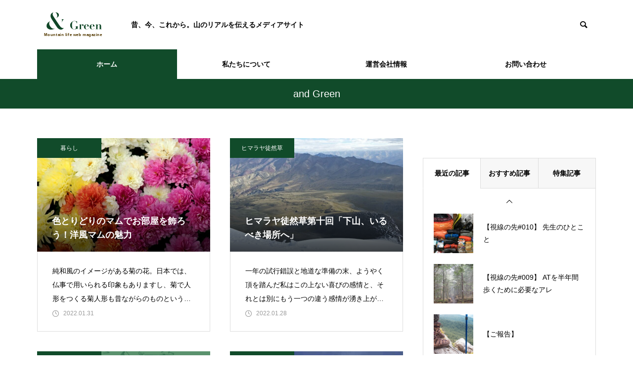

--- FILE ---
content_type: text/html; charset=UTF-8
request_url: https://and-green.net/2022/01/
body_size: 23125
content:
<!DOCTYPE html><html class="pc" dir="ltr" lang="ja" prefix="og: https://ogp.me/ns#"><head><meta charset="UTF-8">
<!--[if IE]><meta http-equiv="X-UA-Compatible" content="IE=edge"><![endif]--><meta name="viewport" content="width=device-width"><title>1月, 2022 - ＆Green【アンドグリーン】昔、今、これから。山のリアルを伝えるメディアサイト</title><meta name="description" content="2022年 1月の記事一覧"><link rel="pingback" href="https://and-green.net/manegement/xmlrpc.php"><link rel="shortcut icon" href="https://and-green.net/manegement/wp-content/uploads/2022/04/andgreen_sns.png">
<script async src="https://www.googletagmanager.com/gtag/js?id=G-TX5TYXE8RC"></script>
<script>window.dataLayer=window.dataLayer||[];function gtag(){dataLayer.push(arguments);}
gtag('js',new Date());gtag('config','G-TX5TYXE8RC');</script><meta name="robots" content="max-image-preview:large" /><link rel="canonical" href="https://and-green.net/2022/01/" /><meta name="generator" content="All in One SEO (AIOSEO) 4.9.0" />
<script type="application/ld+json" class="aioseo-schema">{"@context":"https:\/\/schema.org","@graph":[{"@type":"BreadcrumbList","@id":"https:\/\/and-green.net\/2022\/01\/#breadcrumblist","itemListElement":[{"@type":"ListItem","@id":"https:\/\/and-green.net#listItem","position":1,"name":"\u30db\u30fc\u30e0","item":"https:\/\/and-green.net","nextItem":{"@type":"ListItem","@id":"https:\/\/and-green.net\/2022\/#listItem","name":2022}},{"@type":"ListItem","@id":"https:\/\/and-green.net\/2022\/#listItem","position":2,"name":2022,"item":"https:\/\/and-green.net\/2022\/","nextItem":{"@type":"ListItem","@id":"https:\/\/and-green.net\/2022\/01\/#listItem","name":"01"},"previousItem":{"@type":"ListItem","@id":"https:\/\/and-green.net#listItem","name":"\u30db\u30fc\u30e0"}},{"@type":"ListItem","@id":"https:\/\/and-green.net\/2022\/01\/#listItem","position":3,"name":"01","previousItem":{"@type":"ListItem","@id":"https:\/\/and-green.net\/2022\/#listItem","name":2022}}]},{"@type":"CollectionPage","@id":"https:\/\/and-green.net\/2022\/01\/#collectionpage","url":"https:\/\/and-green.net\/2022\/01\/","name":"1\u6708, 2022 - \uff06Green\u3010\u30a2\u30f3\u30c9\u30b0\u30ea\u30fc\u30f3\u3011\u6614\u3001\u4eca\u3001\u3053\u308c\u304b\u3089\u3002\u5c71\u306e\u30ea\u30a2\u30eb\u3092\u4f1d\u3048\u308b\u30e1\u30c7\u30a3\u30a2\u30b5\u30a4\u30c8","inLanguage":"ja","isPartOf":{"@id":"https:\/\/and-green.net\/#website"},"breadcrumb":{"@id":"https:\/\/and-green.net\/2022\/01\/#breadcrumblist"}},{"@type":"Organization","@id":"https:\/\/and-green.net\/#organization","name":"\uff06Green\u3010\u30a2\u30f3\u30c9\u30b0\u30ea\u30fc\u30f3\u3011\u30a2\u30a6\u30c8\u30c9\u30a2\u304b\u3089\u79c1\u751f\u6d3b\u307e\u3067\u3001\u5730\u7403\u3092\u697d\u3057\u3082\u3046\uff01","description":"\uff06Green\u3010\u30a2\u30f3\u30c9\u30b0\u30ea\u30fc\u30f3\u3011 \u306f\u3001\u300c\u5c71\u3068\u751f\u304d\u308b\u300d\u3092\u30b3\u30f3\u30bb\u30d7\u30c8\u306b \u5c71\u306b\u95a2\u3059\u308b\u69d8\u3005\u306a\u60c5\u5831\u3092\u767a\u4fe1\u3057\u3066\u3044\u304f\u30e1\u30c7\u30a3\u30a2\u30b5\u30a4\u30c8\u3067\u3059\u3002","url":"https:\/\/and-green.net\/","logo":{"@type":"ImageObject","url":"https:\/\/and-green.net\/manegement\/wp-content\/uploads\/2022\/04\/andgreen_sns.png","@id":"https:\/\/and-green.net\/2022\/01\/#organizationLogo","width":568,"height":568},"image":{"@id":"https:\/\/and-green.net\/2022\/01\/#organizationLogo"},"sameAs":["https:\/\/twitter.com\/and_green_net","https:\/\/www.instagram.com\/and_green_official\/"]},{"@type":"WebSite","@id":"https:\/\/and-green.net\/#website","url":"https:\/\/and-green.net\/","name":"\uff06Green\u3010\u30a2\u30f3\u30c9\u30b0\u30ea\u30fc\u30f3\u3011\u6614\u3001\u4eca\u3001\u3053\u308c\u304b\u3089\u3002\u5c71\u306e\u30ea\u30a2\u30eb\u3092\u4f1d\u3048\u308b\u30e1\u30c7\u30a3\u30a2\u30b5\u30a4\u30c8","description":"\uff06Green\u3010\u30a2\u30f3\u30c9\u30b0\u30ea\u30fc\u30f3\u3011 \u306f\u3001\u300c\u5c71\u3068\u751f\u304d\u308b\u300d\u3092\u30b3\u30f3\u30bb\u30d7\u30c8\u306b \u5c71\u306b\u95a2\u3059\u308b\u69d8\u3005\u306a\u60c5\u5831\u3092\u767a\u4fe1\u3057\u3066\u3044\u304f\u30e1\u30c7\u30a3\u30a2\u30b5\u30a4\u30c8\u3067\u3059\u3002","inLanguage":"ja","publisher":{"@id":"https:\/\/and-green.net\/#organization"}}]}</script><link rel="stylesheet" href="https://and-green.net/manegement/wp-content/cache/tcd/common.css" type="text/css" media="all">
<style>:root{--wp-block-synced-color:#7a00df;--wp-block-synced-color--rgb:122,0,223;--wp-bound-block-color:var(--wp-block-synced-color);--wp-editor-canvas-background:#ddd;--wp-admin-theme-color:#007cba;--wp-admin-theme-color--rgb:0,124,186;--wp-admin-theme-color-darker-10:#006ba1;--wp-admin-theme-color-darker-10--rgb:0,107,160.5;--wp-admin-theme-color-darker-20:#005a87;--wp-admin-theme-color-darker-20--rgb:0,90,135;--wp-admin-border-width-focus:2px}@media (min-resolution:192dpi){:root{--wp-admin-border-width-focus:1.5px}}.wp-element-button{cursor:pointer}:root .has-very-light-gray-background-color{background-color:#eee}:root .has-very-dark-gray-background-color{background-color:#313131}:root .has-very-light-gray-color{color:#eee}:root .has-very-dark-gray-color{color:#313131}:root .has-vivid-green-cyan-to-vivid-cyan-blue-gradient-background{background:linear-gradient(135deg,#00d084,#0693e3)}:root .has-purple-crush-gradient-background{background:linear-gradient(135deg,#34e2e4,#4721fb 50%,#ab1dfe)}:root .has-hazy-dawn-gradient-background{background:linear-gradient(135deg,#faaca8,#dad0ec)}:root .has-subdued-olive-gradient-background{background:linear-gradient(135deg,#fafae1,#67a671)}:root .has-atomic-cream-gradient-background{background:linear-gradient(135deg,#fdd79a,#004a59)}:root .has-nightshade-gradient-background{background:linear-gradient(135deg,#330968,#31cdcf)}:root .has-midnight-gradient-background{background:linear-gradient(135deg,#020381,#2874fc)}:root{--wp--preset--font-size--normal:16px;--wp--preset--font-size--huge:42px}.has-regular-font-size{font-size:1em}.has-larger-font-size{font-size:2.625em}.has-normal-font-size{font-size:var(--wp--preset--font-size--normal)}.has-huge-font-size{font-size:var(--wp--preset--font-size--huge)}.has-text-align-center{text-align:center}.has-text-align-left{text-align:left}.has-text-align-right{text-align:right}.has-fit-text{white-space:nowrap!important}#end-resizable-editor-section{display:none}.aligncenter{clear:both}.items-justified-left{justify-content:flex-start}.items-justified-center{justify-content:center}.items-justified-right{justify-content:flex-end}.items-justified-space-between{justify-content:space-between}.screen-reader-text{border:0;clip-path:inset(50%);height:1px;margin:-1px;overflow:hidden;padding:0;position:absolute;width:1px;word-wrap:normal!important}.screen-reader-text:focus{background-color:#ddd;clip-path:none;color:#444;display:block;font-size:1em;height:auto;left:5px;line-height:normal;padding:15px 23px 14px;text-decoration:none;top:5px;width:auto;z-index:100000}html :where(.has-border-color){border-style:solid}html :where([style*=border-top-color]){border-top-style:solid}html :where([style*=border-right-color]){border-right-style:solid}html :where([style*=border-bottom-color]){border-bottom-style:solid}html :where([style*=border-left-color]){border-left-style:solid}html :where([style*=border-width]){border-style:solid}html :where([style*=border-top-width]){border-top-style:solid}html :where([style*=border-right-width]){border-right-style:solid}html :where([style*=border-bottom-width]){border-bottom-style:solid}html :where([style*=border-left-width]){border-left-style:solid}html :where(img[class*=wp-image-]){height:auto;max-width:100%}:where(figure){margin:0 0 1em}html :where(.is-position-sticky){--wp-admin--admin-bar--position-offset:var(--wp-admin--admin-bar--height,0px)}@media screen and (max-width:600px){html :where(.is-position-sticky){--wp-admin--admin-bar--position-offset:0px}}</style><style id='global-styles-inline-css' type='text/css'>:root{--wp--preset--aspect-ratio--square:1;--wp--preset--aspect-ratio--4-3:4/3;--wp--preset--aspect-ratio--3-4:3/4;--wp--preset--aspect-ratio--3-2:3/2;--wp--preset--aspect-ratio--2-3:2/3;--wp--preset--aspect-ratio--16-9:16/9;--wp--preset--aspect-ratio--9-16:9/16;--wp--preset--color--black:#000;--wp--preset--color--cyan-bluish-gray:#abb8c3;--wp--preset--color--white:#fff;--wp--preset--color--pale-pink:#f78da7;--wp--preset--color--vivid-red:#cf2e2e;--wp--preset--color--luminous-vivid-orange:#ff6900;--wp--preset--color--luminous-vivid-amber:#fcb900;--wp--preset--color--light-green-cyan:#7bdcb5;--wp--preset--color--vivid-green-cyan:#00d084;--wp--preset--color--pale-cyan-blue:#8ed1fc;--wp--preset--color--vivid-cyan-blue:#0693e3;--wp--preset--color--vivid-purple:#9b51e0;--wp--preset--gradient--vivid-cyan-blue-to-vivid-purple:linear-gradient(135deg,#0693e3 0%,#9b51e0 100%);--wp--preset--gradient--light-green-cyan-to-vivid-green-cyan:linear-gradient(135deg,#7adcb4 0%,#00d082 100%);--wp--preset--gradient--luminous-vivid-amber-to-luminous-vivid-orange:linear-gradient(135deg,#fcb900 0%,#ff6900 100%);--wp--preset--gradient--luminous-vivid-orange-to-vivid-red:linear-gradient(135deg,#ff6900 0%,#cf2e2e 100%);--wp--preset--gradient--very-light-gray-to-cyan-bluish-gray:linear-gradient(135deg,#eee 0%,#a9b8c3 100%);--wp--preset--gradient--cool-to-warm-spectrum:linear-gradient(135deg,#4aeadc 0%,#9778d1 20%,#cf2aba 40%,#ee2c82 60%,#fb6962 80%,#fef84c 100%);--wp--preset--gradient--blush-light-purple:linear-gradient(135deg,#ffceec 0%,#9896f0 100%);--wp--preset--gradient--blush-bordeaux:linear-gradient(135deg,#fecda5 0%,#fe2d2d 50%,#6b003e 100%);--wp--preset--gradient--luminous-dusk:linear-gradient(135deg,#ffcb70 0%,#c751c0 50%,#4158d0 100%);--wp--preset--gradient--pale-ocean:linear-gradient(135deg,#fff5cb 0%,#b6e3d4 50%,#33a7b5 100%);--wp--preset--gradient--electric-grass:linear-gradient(135deg,#caf880 0%,#71ce7e 100%);--wp--preset--gradient--midnight:linear-gradient(135deg,#020381 0%,#2874fc 100%);--wp--preset--font-size--small:13px;--wp--preset--font-size--medium:20px;--wp--preset--font-size--large:36px;--wp--preset--font-size--x-large:42px;--wp--preset--spacing--20:.44rem;--wp--preset--spacing--30:.67rem;--wp--preset--spacing--40:1rem;--wp--preset--spacing--50:1.5rem;--wp--preset--spacing--60:2.25rem;--wp--preset--spacing--70:3.38rem;--wp--preset--spacing--80:5.06rem;--wp--preset--shadow--natural:6px 6px 9px rgba(0,0,0,.2);--wp--preset--shadow--deep:12px 12px 50px rgba(0,0,0,.4);--wp--preset--shadow--sharp:6px 6px 0px rgba(0,0,0,.2);--wp--preset--shadow--outlined:6px 6px 0px -3px #fff,6px 6px #000;--wp--preset--shadow--crisp:6px 6px 0px #000}:where(.is-layout-flex){gap:.5em}:where(.is-layout-grid){gap:.5em}body .is-layout-flex{display:flex}.is-layout-flex{flex-wrap:wrap;align-items:center}.is-layout-flex>:is(*,div){margin:0}body .is-layout-grid{display:grid}.is-layout-grid>:is(*,div){margin:0}:where(.wp-block-columns.is-layout-flex){gap:2em}:where(.wp-block-columns.is-layout-grid){gap:2em}:where(.wp-block-post-template.is-layout-flex){gap:1.25em}:where(.wp-block-post-template.is-layout-grid){gap:1.25em}.has-black-color{color:var(--wp--preset--color--black) !important}.has-cyan-bluish-gray-color{color:var(--wp--preset--color--cyan-bluish-gray) !important}.has-white-color{color:var(--wp--preset--color--white) !important}.has-pale-pink-color{color:var(--wp--preset--color--pale-pink) !important}.has-vivid-red-color{color:var(--wp--preset--color--vivid-red) !important}.has-luminous-vivid-orange-color{color:var(--wp--preset--color--luminous-vivid-orange) !important}.has-luminous-vivid-amber-color{color:var(--wp--preset--color--luminous-vivid-amber) !important}.has-light-green-cyan-color{color:var(--wp--preset--color--light-green-cyan) !important}.has-vivid-green-cyan-color{color:var(--wp--preset--color--vivid-green-cyan) !important}.has-pale-cyan-blue-color{color:var(--wp--preset--color--pale-cyan-blue) !important}.has-vivid-cyan-blue-color{color:var(--wp--preset--color--vivid-cyan-blue) !important}.has-vivid-purple-color{color:var(--wp--preset--color--vivid-purple) !important}.has-black-background-color{background-color:var(--wp--preset--color--black) !important}.has-cyan-bluish-gray-background-color{background-color:var(--wp--preset--color--cyan-bluish-gray) !important}.has-white-background-color{background-color:var(--wp--preset--color--white) !important}.has-pale-pink-background-color{background-color:var(--wp--preset--color--pale-pink) !important}.has-vivid-red-background-color{background-color:var(--wp--preset--color--vivid-red) !important}.has-luminous-vivid-orange-background-color{background-color:var(--wp--preset--color--luminous-vivid-orange) !important}.has-luminous-vivid-amber-background-color{background-color:var(--wp--preset--color--luminous-vivid-amber) !important}.has-light-green-cyan-background-color{background-color:var(--wp--preset--color--light-green-cyan) !important}.has-vivid-green-cyan-background-color{background-color:var(--wp--preset--color--vivid-green-cyan) !important}.has-pale-cyan-blue-background-color{background-color:var(--wp--preset--color--pale-cyan-blue) !important}.has-vivid-cyan-blue-background-color{background-color:var(--wp--preset--color--vivid-cyan-blue) !important}.has-vivid-purple-background-color{background-color:var(--wp--preset--color--vivid-purple) !important}.has-black-border-color{border-color:var(--wp--preset--color--black) !important}.has-cyan-bluish-gray-border-color{border-color:var(--wp--preset--color--cyan-bluish-gray) !important}.has-white-border-color{border-color:var(--wp--preset--color--white) !important}.has-pale-pink-border-color{border-color:var(--wp--preset--color--pale-pink) !important}.has-vivid-red-border-color{border-color:var(--wp--preset--color--vivid-red) !important}.has-luminous-vivid-orange-border-color{border-color:var(--wp--preset--color--luminous-vivid-orange) !important}.has-luminous-vivid-amber-border-color{border-color:var(--wp--preset--color--luminous-vivid-amber) !important}.has-light-green-cyan-border-color{border-color:var(--wp--preset--color--light-green-cyan) !important}.has-vivid-green-cyan-border-color{border-color:var(--wp--preset--color--vivid-green-cyan) !important}.has-pale-cyan-blue-border-color{border-color:var(--wp--preset--color--pale-cyan-blue) !important}.has-vivid-cyan-blue-border-color{border-color:var(--wp--preset--color--vivid-cyan-blue) !important}.has-vivid-purple-border-color{border-color:var(--wp--preset--color--vivid-purple) !important}.has-vivid-cyan-blue-to-vivid-purple-gradient-background{background:var(--wp--preset--gradient--vivid-cyan-blue-to-vivid-purple) !important}.has-light-green-cyan-to-vivid-green-cyan-gradient-background{background:var(--wp--preset--gradient--light-green-cyan-to-vivid-green-cyan) !important}.has-luminous-vivid-amber-to-luminous-vivid-orange-gradient-background{background:var(--wp--preset--gradient--luminous-vivid-amber-to-luminous-vivid-orange) !important}.has-luminous-vivid-orange-to-vivid-red-gradient-background{background:var(--wp--preset--gradient--luminous-vivid-orange-to-vivid-red) !important}.has-very-light-gray-to-cyan-bluish-gray-gradient-background{background:var(--wp--preset--gradient--very-light-gray-to-cyan-bluish-gray) !important}.has-cool-to-warm-spectrum-gradient-background{background:var(--wp--preset--gradient--cool-to-warm-spectrum) !important}.has-blush-light-purple-gradient-background{background:var(--wp--preset--gradient--blush-light-purple) !important}.has-blush-bordeaux-gradient-background{background:var(--wp--preset--gradient--blush-bordeaux) !important}.has-luminous-dusk-gradient-background{background:var(--wp--preset--gradient--luminous-dusk) !important}.has-pale-ocean-gradient-background{background:var(--wp--preset--gradient--pale-ocean) !important}.has-electric-grass-gradient-background{background:var(--wp--preset--gradient--electric-grass) !important}.has-midnight-gradient-background{background:var(--wp--preset--gradient--midnight) !important}.has-small-font-size{font-size:var(--wp--preset--font-size--small) !important}.has-medium-font-size{font-size:var(--wp--preset--font-size--medium) !important}.has-large-font-size{font-size:var(--wp--preset--font-size--large) !important}.has-x-large-font-size{font-size:var(--wp--preset--font-size--x-large) !important}body,input,textarea{font-family:Arial,"Hiragino Sans","ヒラギノ角ゴ ProN","Hiragino Kaku Gothic ProN","游ゴシック",YuGothic,"メイリオ",Meiryo,sans-serif}.rich_font,.p-vertical{font-family:Arial,"Hiragino Sans","ヒラギノ角ゴ ProN","Hiragino Kaku Gothic ProN","游ゴシック",YuGothic,"メイリオ",Meiryo,sans-serif;font-weight:500}.rich_font_type1{font-family:Arial,"Hiragino Kaku Gothic ProN","ヒラギノ角ゴ ProN W3","メイリオ",Meiryo,sans-serif}.rich_font_type2{font-family:Arial,"Hiragino Sans","ヒラギノ角ゴ ProN","Hiragino Kaku Gothic ProN","游ゴシック",YuGothic,"メイリオ",Meiryo,sans-serif;font-weight:500}.rich_font_type3{font-family:"Times New Roman","游明朝","Yu Mincho","游明朝体","YuMincho","ヒラギノ明朝 Pro W3","Hiragino Mincho Pro","HiraMinProN-W3","HGS明朝E","ＭＳ Ｐ明朝","MS PMincho",serif;font-weight:500}#global_menu{background:#fff}#global_menu>ul>li>a,#global_menu>ul>li:first-of-type a{color:#000;border-color:#fff}#global_menu>ul>li>a:hover{color:#fff;background:#114b2a;border-color:#114b2a}#global_menu>ul>li.active>a,#global_menu>ul>li.current-menu-item>a,#header.active #global_menu>ul>li.current-menu-item.active_button>a{color:#fff;background:#114b2a;border-color:#114b2a}#global_menu ul ul a{color:#fff !important;background:#114b2a}#global_menu ul ul a:hover{background:#114b2a}#global_menu>ul>li.menu-item-has-children.active>a{background:#114b2a;border-color:#114b2a}.pc .header_fix #header.off_hover #global_menu{background:rgba(255,255,255,1)}.pc .header_fix #header.off_hover #global_menu>ul>li>a,.pc .header_fix #header.off_hover #global_menu>ul>li:first-of-type a{border-color:rgba(255,255,255,1)}.mobile .header_fix_mobile #header{background:#fff}.mobile .header_fix_mobile #header.off_hover{background:rgba(255,255,255,1)}#drawer_menu{background:#114b2a}#mobile_menu a{color:#fff;border-color:#fff}#mobile_menu li li a{background:#114b2a}#mobile_menu a:hover,#drawer_menu .close_button:hover,#mobile_menu .child_menu_button:hover{background:#fff}.megamenu_blog_list{background:#114b2a}.megamenu_blog_list .category_list a{font-size:16px;color:#114b2a}.megamenu_blog_list .post_list .title{font-size:14px}.megamenu_b_wrap{background:#114b2a}.megamenu_b_wrap .headline{font-size:16px;color:#fff}.megamenu_b_wrap .title{font-size:14px}.megamenu_page_wrap{border-top:1px solid #fff}#global_menu>ul>li.megamenu_parent_type2.active_megamenu_button>a{color:#fff !important;background:#114b2a !important;border-color:#114b2a !important}#global_menu>ul>li.megamenu_parent_type3.active_megamenu_button>a{color:#fff !important;background:#114b2a !important;border-color:#114b2a !important}#footer_carousel{background:#114b2a}#footer_carousel .title{font-size:14px}#footer_bottom{color:#fff;background:#114b2a}#footer_bottom a{color:#fff}#return_top a:before{color:#fff}#return_top a{background:#114b2a}#return_top a:hover{background:#114b2a}@media screen and (max-width:750px){#footer_carousel .title{font-size:12px}#footer_bottom{color:#000;background:0 0}#footer_bottom a{color:#000}#copyright{color:#fff;background:#114b2a}}.author_profile .avatar_area img,.animate_image img,.animate_background .image{width:100%;height:auto;-webkit-transition:transform .75s ease;transition:transform .75s ease}.author_profile a.avatar:hover img,.animate_image:hover img,.animate_background:hover .image{-webkit-transform:scale(1.2);transform:scale(1.2)}a{color:#000}.widget_tab_post_list_button a:hover,.page_navi span.current,#author_page_headline,#header_carousel_type1 .slick-dots button:hover:before,#header_carousel_type1 .slick-dots .slick-active button:before,#header_carousel_type2 .slick-dots button:hover:before,#header_carousel_type2 .slick-dots .slick-active button:before{background-color:#114b2a}.widget_headline,.design_headline1,.widget_tab_post_list_button a:hover,.page_navi span.current{border-color:#114b2a}#header_search .button label:hover:before{color:#114b2a}#submit_comment:hover,#cancel_comment_reply a:hover,#wp-calendar #prev a:hover,#wp-calendar #next a:hover,#wp-calendar td a:hover,#post_pagination a:hover,#p_readmore .button:hover,.page_navi a:hover,#post_pagination a:hover,.c-pw__btn:hover,#post_pagination a:hover,#comment_tab li a:hover,#category_post .tab p:hover{background-color:#114b2a}#comment_textarea textarea:focus,.c-pw__box-input:focus,.page_navi a:hover,#post_pagination p,#post_pagination a:hover{border-color:#114b2a}a:hover,#header_logo a:hover,#footer a:hover,#footer_social_link li a:hover:before,#bread_crumb a:hover,#bread_crumb li.home a:hover:after,#next_prev_post a:hover,.single_copy_title_url_btn:hover,.tcdw_search_box_widget .search_area .search_button:hover:before,.tab_widget_nav:hover:before,#single_author_title_area .author_link li a:hover:before,.author_profile a:hover,.author_profile .author_link li a:hover:before,#post_meta_bottom a:hover,.cardlink_title a:hover,.comment a:hover,.comment_form_wrapper a:hover,#searchform .submit_button:hover:before,.p-dropdown__title:hover:after{color:#afafaf}#menu_button:hover span{background-color:#afafaf}.post_content a{color:#257fed}.post_content a:hover{color:#afafaf}.cat_id7{background-color:#114b2a}.cat_id7:hover{background-color:#114b2a}.megamenu_blog_list .category_list li.active .cat_id7{color:#114b2a}.megamenu_blog_list .category_list .cat_id7:hover{color:#114b2a}.category_list_widget .cat-item-7>a:hover>.count{background-color:#114b2a;border-color:#114b2a}.cat_id8{background-color:#114b2a}.cat_id8:hover{background-color:#afafaf}.megamenu_blog_list .category_list li.active .cat_id8{color:#114b2a}.megamenu_blog_list .category_list .cat_id8:hover{color:#afafaf}.category_list_widget .cat-item-8>a:hover>.count{background-color:#114b2a;border-color:#114b2a}.cat_id9{background-color:#114b2a}.cat_id9:hover{background-color:#114b2a}.megamenu_blog_list .category_list li.active .cat_id9{color:#114b2a}.megamenu_blog_list .category_list .cat_id9:hover{color:#114b2a}.category_list_widget .cat-item-9>a:hover>.count{background-color:#114b2a;border-color:#114b2a}.cat_id10{background-color:#114b2a}.cat_id10:hover{background-color:#114b2a}.megamenu_blog_list .category_list li.active .cat_id10{color:#114b2a}.megamenu_blog_list .category_list .cat_id10:hover{color:#114b2a}.category_list_widget .cat-item-10>a:hover>.count{background-color:#114b2a;border-color:#114b2a}.cat_id11{background-color:#114b2a}.cat_id11:hover{background-color:#114b2a}.megamenu_blog_list .category_list li.active .cat_id11{color:#114b2a}.megamenu_blog_list .category_list .cat_id11:hover{color:#114b2a}.category_list_widget .cat-item-11>a:hover>.count{background-color:#114b2a;border-color:#114b2a}.cat_id12{background-color:#114b2a}.cat_id12:hover{background-color:#afafaf}.megamenu_blog_list .category_list li.active .cat_id12{color:#114b2a}.megamenu_blog_list .category_list .cat_id12:hover{color:#afafaf}.category_list_widget .cat-item-12>a:hover>.count{background-color:#114b2a;border-color:#114b2a}.cat_id16{background-color:#114b2a}.cat_id16:hover{background-color:#114b2a}.megamenu_blog_list .category_list li.active .cat_id16{color:#114b2a}.megamenu_blog_list .category_list .cat_id16:hover{color:#114b2a}.category_list_widget .cat-item-16>a:hover>.count{background-color:#114b2a;border-color:#114b2a}.cat_id20{background-color:#114b2a}.cat_id20:hover{background-color:#114b2a}.megamenu_blog_list .category_list li.active .cat_id20{color:#114b2a}.megamenu_blog_list .category_list .cat_id20:hover{color:#114b2a}.category_list_widget .cat-item-20>a:hover>.count{background-color:#114b2a;border-color:#114b2a}.cat_id21{background-color:#114b2a}.cat_id21:hover{background-color:#114b2a}.megamenu_blog_list .category_list li.active .cat_id21{color:#114b2a}.megamenu_blog_list .category_list .cat_id21:hover{color:#114b2a}.category_list_widget .cat-item-21>a:hover>.count{background-color:#114b2a;border-color:#114b2a}.cat_id22{background-color:#114b2a}.cat_id22:hover{background-color:#114b2a}.megamenu_blog_list .category_list li.active .cat_id22{color:#114b2a}.megamenu_blog_list .category_list .cat_id22:hover{color:#114b2a}.category_list_widget .cat-item-22>a:hover>.count{background-color:#114b2a;border-color:#114b2a}.cat_id25{background-color:#114b2a}.cat_id25:hover{background-color:#114b2a}.megamenu_blog_list .category_list li.active .cat_id25{color:#114b2a}.megamenu_blog_list .category_list .cat_id25:hover{color:#114b2a}.category_list_widget .cat-item-25>a:hover>.count{background-color:#114b2a;border-color:#114b2a}.cat_id47{background-color:teal}.cat_id47:hover{background-color:#afafaf}.megamenu_blog_list .category_list li.active .cat_id47{color:teal}.megamenu_blog_list .category_list .cat_id47:hover{color:#afafaf}.category_list_widget .cat-item-47>a:hover>.count{background-color:teal;border-color:teal}.cat_id56{background-color:teal}.cat_id56:hover{background-color:#afafaf}.megamenu_blog_list .category_list li.active .cat_id56{color:teal}.megamenu_blog_list .category_list .cat_id56:hover{color:#afafaf}.category_list_widget .cat-item-56>a:hover>.count{background-color:teal;border-color:teal}.cat_id90{background-color:#114b2a}.cat_id90:hover{background-color:#afafaf}.megamenu_blog_list .category_list li.active .cat_id90{color:#114b2a}.megamenu_blog_list .category_list .cat_id90:hover{color:#afafaf}.category_list_widget .cat-item-90>a:hover>.count{background-color:#114b2a;border-color:#114b2a}.cat_id98{background-color:teal}.cat_id98:hover{background-color:#afafaf}.megamenu_blog_list .category_list li.active .cat_id98{color:teal}.megamenu_blog_list .category_list .cat_id98:hover{color:#afafaf}.category_list_widget .cat-item-98>a:hover>.count{background-color:teal;border-color:teal}.cat_id99{background-color:teal}.cat_id99:hover{background-color:#afafaf}.megamenu_blog_list .category_list li.active .cat_id99{color:teal}.megamenu_blog_list .category_list .cat_id99:hover{color:#afafaf}.category_list_widget .cat-item-99>a:hover>.count{background-color:teal;border-color:teal}.cat_id100{background-color:teal}.cat_id100:hover{background-color:#afafaf}.megamenu_blog_list .category_list li.active .cat_id100{color:teal}.megamenu_blog_list .category_list .cat_id100:hover{color:#afafaf}.category_list_widget .cat-item-100>a:hover>.count{background-color:teal;border-color:teal}.cat_id101{background-color:#110c4c}.cat_id101:hover{background-color:#110c4c}.megamenu_blog_list .category_list li.active .cat_id101{color:#110c4c}.megamenu_blog_list .category_list .cat_id101:hover{color:#110c4c}.category_list_widget .cat-item-101>a:hover>.count{background-color:#110c4c;border-color:#110c4c}.cat_id106{background-color:#114b2a}.cat_id106:hover{background-color:#afafaf}.megamenu_blog_list .category_list li.active .cat_id106{color:#114b2a}.megamenu_blog_list .category_list .cat_id106:hover{color:#afafaf}.category_list_widget .cat-item-106>a:hover>.count{background-color:#114b2a;border-color:#114b2a}.cat_id111{background-color:#114b2a}.cat_id111:hover{background-color:#114b2a}.megamenu_blog_list .category_list li.active .cat_id111{color:#114b2a}.megamenu_blog_list .category_list .cat_id111:hover{color:#114b2a}.category_list_widget .cat-item-111>a:hover>.count{background-color:#114b2a;border-color:#114b2a}.cat_id132{background-color:#114b2a}.cat_id132:hover{background-color:#afafaf}.megamenu_blog_list .category_list li.active .cat_id132{color:#114b2a}.megamenu_blog_list .category_list .cat_id132:hover{color:#afafaf}.category_list_widget .cat-item-132>a:hover>.count{background-color:#114b2a;border-color:#114b2a}.cat_id164{background-color:teal}.cat_id164:hover{background-color:#afafaf}.megamenu_blog_list .category_list li.active .cat_id164{color:teal}.megamenu_blog_list .category_list .cat_id164:hover{color:#afafaf}.category_list_widget .cat-item-164>a:hover>.count{background-color:teal;border-color:teal}.cat_id178{background-color:teal}.cat_id178:hover{background-color:#afafaf}.megamenu_blog_list .category_list li.active .cat_id178{color:teal}.megamenu_blog_list .category_list .cat_id178:hover{color:#afafaf}.category_list_widget .cat-item-178>a:hover>.count{background-color:teal;border-color:teal}.cat_id191{background-color:#114b2a}.cat_id191:hover{background-color:#114b2a}.megamenu_blog_list .category_list li.active .cat_id191{color:#114b2a}.megamenu_blog_list .category_list .cat_id191:hover{color:#114b2a}.category_list_widget .cat-item-191>a:hover>.count{background-color:#114b2a;border-color:#114b2a}.cat_id215{background-color:#114b2a}.cat_id215:hover{background-color:#114b2a}.megamenu_blog_list .category_list li.active .cat_id215{color:#114b2a}.megamenu_blog_list .category_list .cat_id215:hover{color:#114b2a}.category_list_widget .cat-item-215>a:hover>.count{background-color:#114b2a;border-color:#114b2a}.cat_id216{background-color:#114b2a}.cat_id216:hover{background-color:#114b2a}.megamenu_blog_list .category_list li.active .cat_id216{color:#114b2a}.megamenu_blog_list .category_list .cat_id216:hover{color:#114b2a}.category_list_widget .cat-item-216>a:hover>.count{background-color:#114b2a;border-color:#114b2a}.cat_id229{background-color:#114b2a}.cat_id229:hover{background-color:#444}.megamenu_blog_list .category_list li.active .cat_id229{color:#114b2a}.megamenu_blog_list .category_list .cat_id229:hover{color:#444}.category_list_widget .cat-item-229>a:hover>.count{background-color:#114b2a;border-color:#114b2a}.cat_id231{background-color:#114b2a}.cat_id231:hover{background-color:#114b2a}.megamenu_blog_list .category_list li.active .cat_id231{color:#114b2a}.megamenu_blog_list .category_list .cat_id231:hover{color:#114b2a}.category_list_widget .cat-item-231>a:hover>.count{background-color:#114b2a;border-color:#114b2a}.cat_id258{background-color:#114b2a}.cat_id258:hover{background-color:#114b2a}.megamenu_blog_list .category_list li.active .cat_id258{color:#114b2a}.megamenu_blog_list .category_list .cat_id258:hover{color:#114b2a}.category_list_widget .cat-item-258>a:hover>.count{background-color:#114b2a;border-color:#114b2a}.cat_id275{background-color:#114b2a}.cat_id275:hover{background-color:#114b2a}.megamenu_blog_list .category_list li.active .cat_id275{color:#114b2a}.megamenu_blog_list .category_list .cat_id275:hover{color:#114b2a}.category_list_widget .cat-item-275>a:hover>.count{background-color:#114b2a;border-color:#114b2a}.cat_id332{background-color:#114b2a}.cat_id332:hover{background-color:#114b2a}.megamenu_blog_list .category_list li.active .cat_id332{color:#114b2a}.megamenu_blog_list .category_list .cat_id332:hover{color:#114b2a}.category_list_widget .cat-item-332>a:hover>.count{background-color:#114b2a;border-color:#114b2a}.cat_id347{background-color:#114b2a}.cat_id347:hover{background-color:#114b2a}.megamenu_blog_list .category_list li.active .cat_id347{color:#114b2a}.megamenu_blog_list .category_list .cat_id347:hover{color:#114b2a}.category_list_widget .cat-item-347>a:hover>.count{background-color:#114b2a;border-color:#114b2a}.cat_id348{background-color:#114b2a}.cat_id348:hover{background-color:#114b2a}.megamenu_blog_list .category_list li.active .cat_id348{color:#114b2a}.megamenu_blog_list .category_list .cat_id348:hover{color:#114b2a}.category_list_widget .cat-item-348>a:hover>.count{background-color:#114b2a;border-color:#114b2a}.cat_id350{background-color:#114b2a}.cat_id350:hover{background-color:#114b2a}.megamenu_blog_list .category_list li.active .cat_id350{color:#114b2a}.megamenu_blog_list .category_list .cat_id350:hover{color:#114b2a}.category_list_widget .cat-item-350>a:hover>.count{background-color:#114b2a;border-color:#114b2a}.cat_id363{background-color:#114b2a}.cat_id363:hover{background-color:#114b2a}.megamenu_blog_list .category_list li.active .cat_id363{color:#114b2a}.megamenu_blog_list .category_list .cat_id363:hover{color:#114b2a}.category_list_widget .cat-item-363>a:hover>.count{background-color:#114b2a;border-color:#114b2a}.cat_id481{background-color:#114b2a}.cat_id481:hover{background-color:#114b2a}.megamenu_blog_list .category_list li.active .cat_id481{color:#114b2a}.megamenu_blog_list .category_list .cat_id481:hover{color:#114b2a}.category_list_widget .cat-item-481>a:hover>.count{background-color:#114b2a;border-color:#114b2a}.cat_id491{background-color:#114b2a}.cat_id491:hover{background-color:#114b2a}.megamenu_blog_list .category_list li.active .cat_id491{color:#114b2a}.megamenu_blog_list .category_list .cat_id491:hover{color:#114b2a}.category_list_widget .cat-item-491>a:hover>.count{background-color:#114b2a;border-color:#114b2a}.cat_id492{background-color:#114b2a}.cat_id492:hover{background-color:#114b2a}.megamenu_blog_list .category_list li.active .cat_id492{color:#114b2a}.megamenu_blog_list .category_list .cat_id492:hover{color:#114b2a}.category_list_widget .cat-item-492>a:hover>.count{background-color:#114b2a;border-color:#114b2a}.cat_id521{background-color:#114b2a}.cat_id521:hover{background-color:#114b2a}.megamenu_blog_list .category_list li.active .cat_id521{color:#114b2a}.megamenu_blog_list .category_list .cat_id521:hover{color:#114b2a}.category_list_widget .cat-item-521>a:hover>.count{background-color:#114b2a;border-color:#114b2a}.saboxplugin-desc p{color:#000!important}#ez-toc-container{padding:20px 30px;box-sizing:border-box}#global_menu ul li a{font-weight:700!important}#site_description span{font-weight:700!important}}.yoko-cat-top{display:block;margin-bottom:40px}@media (max-width:1251px){.yoko-cat-top{width:100%!important}}div#ez-toc-container p.ez-toc-title{padding:0 0 20px}.styled_h2{background:teal !important}speech_balloon_left1{background:teal !important}@media screen and (max-width:781px){#site_description span{display:none}}#header_slider .item1 .catch{text-shadow:0px 1px 27px rgba(0,0,0,.4)}#header_logo{width:150px}#header_logo img{width:100%;height:auto}.tcd_ad_widget{padding:0;border:none}#company{width:800px;height:auto;overflow:hidden;margin:50px auto 100px}#company h1{text-align:center;font-size:24px;font-weight:700;margin:0 0 60px}#company dl{width:100%;height:auto;overflow:hidden;margin:0 auto;display:flex;font-size:14px;border-bottom:#ececec solid 1px;line-height:1.9}#company dl dt{width:200px;padding:20px 0 20px 10px}#company dl dd a{color:#1d2088;text-decoration:underline}#company dl dd{width:100%;padding:20px 0}#privacy{width:800px;height:auto;overflow:hidden;margin:50px auto 100px}#privacy h1{text-align:center;font-size:24px;font-weight:700;margin:0 0 60px}#privacy p{font-size:14px;line-height:1.8;margin:0 0 30px}#privacy p:after{display:block;content:"";width:100px;margin:30px 0;height:1px;background:#ccc}#privacy dl{width:100%;height:auto;overflow:hidden;margin:0 auto 50px}#privacy dl dt{width:100%;height:auto;overflow:hidden;font-size:14px;font-weight:700;margin:0 0 10px}#privacy dl dd{width:100%;height:auto;overflow:hidden;font-size:14px;line-height:1.9}#privacy span{font-size:14px;display:block}#privacy ol{list-style-type:decimal;padding:0 0 0 30px}#privacy ol li{margin:0 0 5px}ol.list_child{padding:0 0 0 25px !important}.unauthorized{font-size:12px;display:block;font-weight:400;padding:15px 0 5px;text-align:center;color:#000}.children li a:before{content:"＞";display:inline-block;margin:0 5px 0 0;font-size:10px}#header_slider_wrap{width:100%;height:850px !important;position:relative;overflow:hidden}#header_slider{width:100%;height:850px !important;overflow:hidden;position:relative}#header_slider .item{width:100%;height:850px !important;position:relative}#af_link{width:100%;height:auto;overflow:hidden;padding:20px;border:#ccc solid 1px;box-sizing:border-box;margin:20px auto}.af_link_left{width:30%;float:left}.af_link_right{width:65%;float:right}.af_link_right h1{font-weight:700;font-size:20px}.af_link_right article{line-height:1.8;font-size:14px}.af_link_right a.af_bt{width:90%;height:auto;overflow:hidden;padding:10px;background:#ffa724;border-radius:30px;text-align:center;display:block;margin:30px 0 0;color:#000;font-weight:700;border:#ffa724 solid 1px;background:url(https://and-green.net/manegement/wp-content/uploads/2021/07/amazon-icon-1.svg);background-size:20px;background-position:120px;background-repeat:no-repeat}.af_link_right a.af_bt:hover{color:#fff;border:#ffa724 solid 1px;background:#ffa724}#editor_wrap{width:100%;height:auto;overflow:hidden;padding:20px;border-top:#ccc solid 1px;border-left:#ccc solid 1px;border-right:#ccc solid 1px;box-sizing:border-box;margin:20px auto 0}#editor_wrap section{width:100%;height:auto;overflow:hidden}.editor_wrap_left{width:15%;float:left}.editor_wrap_right{width:80%;float:right}.editor_wrap_right h3{font-weight:700;font-size:16px;display:block;margin:5px 0 15px}.editor_wrap_right article{line-height:1.6;font-size:14px}ul.editor_wrap_list{background:#fcfcfc;padding:2% 5%;width:100%;height:auto;overflow:hidden;border:#ccc solid 1px;margin:0 auto 40px;box-sizing:border-box}ul.editor_wrap_list li{list-style:none;display:inline-block;padding:0 10px 0 0}ul.editor_wrap_list li img{width:25px}@media screen and (max-width:750px){#header_slider_wrap{width:100%;height:450px !important;position:relative;overflow:hidden}#header_slider{width:100%;height:450px !important;overflow:hidden;position:relative}#header_slider .item{width:100%;height:450px !important;position:relative}#header_slider .item1 .catch{font-sie:44px;font-weight:700;text-shadow:0px 1px 27px rgba(0,0,0,.4)}#header_slider .item1 .desc p{font-sie:24px;font-weight:700}#af_link{width:100%;height:auto;overflow:hidden;padding:20px;border:#ccc solid 1px;box-sizing:border-box;margin:20px auto}.af_link_left{width:30%;float:left}.af_link_right{width:65%;float:right}.af_link_right h1{font-weight:700;font-size:16px}.af_link_right article{line-height:1.8;font-size:14px}.af_link_right a.af_bt{width:90%;height:auto;overflow:hidden;padding:10px;background:#ffa724;border-radius:30px;text-align:center;display:block;margin:16px 0 0;color:#000;font-weight:700;border:#ffa724 solid 1px;background:url(https://and-green.net/manegement/wp-content/uploads/2021/07/amazon-icon-1.svg);background-size:20px;background-position:20px;background-repeat:no-repeat}.af_link_right a.af_bt:hover{color:#fff;border:#ffa724 solid 1px;background:#ffa724}#privacy{width:90%;height:auto;overflow:hidden;margin:50px auto 100px}#privacy h1{text-align:center;font-size:18px;font-weight:700;margin:0 0 60px}#privacy p{font-size:12px;line-height:1.8;margin:0 0 30px}#privacy p:after{display:block;content:"";width:100px;margin:30px 0;height:1px;background:#ccc}#privacy dl{width:100%;height:auto;overflow:hidden;margin:0 auto 50px}#privacy dl dt{width:100%;height:auto;overflow:hidden;font-size:14px;font-weight:700;margin:0 0 10px}#privacy dl dd{width:100%;height:auto;overflow:hidden;font-size:14px;line-height:1.9}#privacy span{font-size:14px;display:block}#privacy ol{list-style-type:decimal;padding:0 0 0 30px}#privacy ol li{margin:0 0 5px}#company{width:90%;height:auto;overflow:hidden;margin:50px auto 100px}#company h1{text-align:center;font-size:18px;font-weight:700;margin:0 0 60px}#company dl{width:100%;height:auto;overflow:hidden;margin:0 auto 15px;padding:0 0 15px;font-size:14px;border-bottom:#ececec solid 1px;line-height:1.9;display:block}#company dl dt{width:100%;height:auto;overflow:hidden;padding:0}#company dl dd a{color:#1d2088;text-decoration:underline}#company dl dd{width:100%;padding:0 0 5px}}.about-title{height:800px;overflow:hidden;background:url(/manegement/wp-content/uploads/2021/06/AdobeStock_420295104-scaled.jpeg);background-size:cover;text-align:center;background-position:center}.about-title h1{padding-top:360px;font-size:56px}.about-title h2{margin-top:20px;font-size:18px}.about-exp{margin:40px 40px 0;padding:54px 0;background:#f7f7f7}.about-exp h1{margin:0 auto;width:1000px;font-size:26px;padding-bottom:40px}.about-exp p{margin:0 auto;width:1000px;line-height:40px;font-size:18px}@media screen and (min-width:480px){#about-us-sp{display:none}}#about-us{width:1000px;padding-top:80px;padding-bottom:220px;margin:0 auto}.about-flex{margin:40px 0 100px;display:flex;justify-content:cebter;grid-gap:100px}.about-flex h1{font-size:26px}.about-flex h2{padding:20px 0 0;font-size:18px}.about-flex hr{width:100px;size:12px !important}.about-flex p{margin-top:40px;line-height:32px;letter-spacing:1px;font-size:16px}.about-flex img{width:530px;object-fit:cover}.about-message{margin-top:40px;margin:0 auto;background:#a8a8a8;height:60px;width:460px}.about-message p{margin-bottom:20px;line-height:60px;letter-spacing:1px;font-size:16px;text-align:center;color:#fff}@media screen and (max-width:480px){.unauthorized{margin:0 0 65px}#dp-footer-bar{display:none;height:0}#return_top{bottom:-50px}.about-title{background:url(/manegement/wp-content/uploads/2021/06/AdobeStock_420295104-scaled.jpeg);height:400px;overflow:hidden;background-size:cover;text-align:center;background-position:center;margin-bottom:40px}.about-title h1{padding-top:160px;font-size:26px}.about-title h2{margin-top:20px;font-size:16px}.about-exp{width:90%;padding:40px 0;background:#f7f7f7;margin:0 auto}.about-exp h1{margin:0 auto;width:90%;font-size:18px;padding-bottom:24px;line-height:32px}.about-exp p{margin:0 auto;width:90%;line-height:26px;font-size:12px}#about-us{display:none}#about-us-sp{width:90%;padding-top:40px;padding-bottom:80px;margin:0 auto}.about-flex{display:block;margin:40px 0 100px}.about-flex h1{font-size:18px}.about-flex h2{padding:0;font-size:14px}.about-flex hr{width:100px;size:12px !important}.about-flex p{margin-top:10px;line-height:26px;letter-spacing:1px;font-size:12px}.about-flex img{padding-top:20px;padding-bottom:10px;margin:0 auto;width:90%;height;200px;object-fit:cover;display:block}.about-message{margin-top:40px;margin:0 auto;background:#a8a8a8;height:60px;width:90%}.about-message p{margin-bottom:20px;line-height:60px;letter-spacing:1px;font-size:16px;text-align:center;color:#fff}}.about-title{border:none!important}.form-explanation h1{text-align:center;font-size:50px;padding:400px 0;background-image:url("https://and-green.net/manegement/wp-content/uploads/2021/08/AdobeStock_284840354-scaled.jpeg");background-repeat:no-repeat;background-size:100%;background-position:50% 100%;border:none!important}.form-explanation p{border-top:1px solid #c4c4c4;font-size:16px;line-height:30px;text-align:center;padding-top:100px;padding-bottom:100px}.form-flow{display:flex;justify-content:center;grid-gap:90px;margin-bottom:100px}.form-flow div{display:flex;justify-content:center;align-items:center;width:100px;height:100px;border-radius:200px;border:solid 1px #f1f4f6}.form-flow div p{text-align:center;font-size:16px;color:#c4c4c4}.form-flow div p span{font-size:24px;line-height:30px}.back-bk{background-color:teal}.back-bk p{color:#fff !important}.overflow{margin:0 auto;border:solid 1px #c4c4c4;background-color:#fff;width:700px;height:200px;overflow:scroll}.overflow p{width:640px;padding:30px 30px 0;font-size:14px;line-height:20px}.form-flex{display:flex}#contact-form{font-family:'design_plus';width:1000px;margin:0 auto;padding-top:100px;padding-bottom:100px;background:#f1f4f6}.empty{height:120px;width:100%}#contact-form h1{margin:80px 0 60px;font-size:24px;font-weight:900;text-align:center}#contact-form p{font-family:'design_plus';margin-top:16px;margin-bottom:10px}#contact-form p span{font-family:'design_plus';border:solid 1px #b40005;border-radius:6px;padding:3px;margin-left:14px;color:#b40005}.form-flex{margin-right:320px;display:flex;justify-content:center;align-items:center;grid-gap;60px}.form-flex p{width:200px}.form-flex-top{align-items:flex-start;margin-top:6px;margin-bottom:70px}.form-box{border:solid 1px #c4c4c4;width:500px;height:40px}.type02{height:400px}.form-bt{font-size:14px;text-align:center;background-color:teal;border:none!important;padding:10px 20px;color:#fff;letter-spacing:1px;width:300px;height:50px;margin:0 auto}.form-bt-parents{width:300px;margin-top:70px;margin-left:550px}.form-bt-parents button{margin 0 auto !important}@media screen and (max-width:480px){#contact-form{font-family:'design_plus';width:90%;margin:0 auto;padding-bottom:100px}#contact-form h1{margin:80px 0;font-size:18px;font-weight:900;text-align:center}#contact-form p{font-family:'design_plus';margin-top:16px;margin-bottom:10px}#contact-form p span{font-family:'design_plus';border:solid 1px #b40005;border-radius:6px;padding:3px;margin-left:14px;color:#b40005}.form-box{border:solid 1px #000;width:90%;height:60px}.type02{height:400px}.form-bt{margin-top:30px;font-size:14px;text-align:center;background-color:#498280;border:solid 1px #000;padding:10px 20px;color:#fff;letter-spacing:1px}}#yamanokoto{text-decoration:underline!important}#header_logo img{height:50px!important}@media (max-width:550px){#index_tab_post_list .post_list.type1{grid-gap:20px!important}.post_list.type1 .item{margin:0 0 20px;width:calc(50% - 10px)!important}}.styled_h2{font-size:26px !important;text-align:left;color:#fff;background:#000;border-top:0 solid #ddd;border-bottom:0 solid #ddd;border-left:0 solid #ddd;border-right:0 solid #ddd;padding:15px !important;margin:0 0 30px !important}.styled_h3{font-size:22px !important;text-align:left;color:#000;border-top:0 solid #ddd;border-bottom:0 solid #ddd;border-left:2px solid #000;border-right:0 solid #ddd;padding:6px 0 6px 16px !important;margin:0 0 30px !important}.styled_h4{font-size:18px !important;text-align:left;color:#000;border-top:0 solid #ddd;border-bottom:1px solid #ddd;border-left:0 solid #ddd;border-right:0 solid #ddd;padding:3px 0 3px 20px !important;margin:0 0 30px !important}.styled_h5{font-size:14px !important;text-align:left;color:#000;border-top:0 solid #ddd;border-bottom:1px solid #ddd;border-left:0 solid #ddd;border-right:0 solid #ddd;padding:3px 0 3px 24px !important;margin:0 0 30px !important}.q_custom_button1{color:#000 !important;border-color:rgba(83,83,83,0)}.q_custom_button1.animation_type1{background:#febd69}.q_custom_button1:hover,.q_custom_button1:focus{color:#febd69 !important;border-color:rgba(125,125,125,0)}.q_custom_button1.animation_type1:hover{background:#7d7d7d}.q_custom_button1:before{background:#7d7d7d}.q_custom_button2{color:#fff !important;border-color:rgba(83,83,83,1)}.q_custom_button2.animation_type1{background:#535353}.q_custom_button2:hover,.q_custom_button2:focus{color:#fff !important;border-color:rgba(125,125,125,1)}.q_custom_button2.animation_type1:hover{background:#7d7d7d}.q_custom_button2:before{background:#7d7d7d}.q_custom_button3{color:#fff !important;border-color:rgba(83,83,83,1)}.q_custom_button3.animation_type1{background:#535353}.q_custom_button3:hover,.q_custom_button3:focus{color:#fff !important;border-color:rgba(125,125,125,1)}.q_custom_button3.animation_type1:hover{background:#7d7d7d}.q_custom_button3:before{background:#7d7d7d}.speech_balloon_left1 .speach_balloon_text{background-color:#e2fff1;border-color:#0a0505;color:#000}.speech_balloon_left1 .speach_balloon_text:before{border-right-color:#0a0505}.speech_balloon_left1 .speach_balloon_text:after{border-right-color:#e2fff1}.speech_balloon_left2 .speach_balloon_text{background-color:#fff;border-color:#b6dd49;color:#000}.speech_balloon_left2 .speach_balloon_text:before{border-right-color:#b6dd49}.speech_balloon_left2 .speach_balloon_text:after{border-right-color:#fff}.speech_balloon_right1 .speach_balloon_text{background-color:#848e63;border-color:#84997a;color:#fff}.speech_balloon_right1 .speach_balloon_text:before{border-left-color:#84997a}.speech_balloon_right1 .speach_balloon_text:after{border-left-color:#848e63}.speech_balloon_right2 .speach_balloon_text{background-color:#fff;border-color:#0789b5;color:#000}.speech_balloon_right2 .speach_balloon_text:before{border-left-color:#0789b5}.speech_balloon_right2 .speach_balloon_text:after{border-left-color:#fff}.qt_google_map .pb_googlemap_custom-overlay-inner{background:#114b2a;color:#fff}.qt_google_map .pb_googlemap_custom-overlay-inner:after{border-color:#114b2a transparent transparent}#page_header .title{font-size:20px;color:#fff}#header_desc{font-size:16px}#author_page_headline{font-size:20px}.blog_list .title{font-size:18px}.blog_list .desc{font-size:14px}@media screen and (max-width:750px){#page_header .title{font-size:16px}#header_desc{font-size:14px}#author_page_headline{font-size:16px}.blog_list .title{font-size:16px}.blog_list .desc{font-size:12px}}#site_wrap{display:none}#site_loader_overlay{background:#fff;opacity:1;position:fixed;top:0;left:0;width:100%;height:100%;width:100%;height:100vh;z-index:99999}#site_loader_overlay.slide_up{top:-100vh;opacity:0;-webkit-transition:transition:top 1s cubic-bezier(.83,0,.17,1) .4s,opacity 0s cubic-bezier(.83,0,.17,1) 1.5s;transition:top 1s cubic-bezier(.83,0,.17,1) .4s,opacity 0s cubic-bezier(.83,0,.17,1) 1.5s}#site_loader_overlay.slide_down{top:100vh;opacity:0;-webkit-transition:transition:top 1s cubic-bezier(.83,0,.17,1) .4s,opacity 0s cubic-bezier(.83,0,.17,1) 1.5s;transition:top 1s cubic-bezier(.83,0,.17,1) .4s,opacity 0s cubic-bezier(.83,0,.17,1) 1.5s}#site_loader_overlay.slide_left{left:-100%;opactiy:0;-webkit-transition:transition:left 1s cubic-bezier(.83,0,.17,1) .4s,opacity 0s cubic-bezier(.83,0,.17,1) 1.5s;transition:left 1s cubic-bezier(.83,0,.17,1) .4s,opacity 0s cubic-bezier(.83,0,.17,1) 1.5s}#site_loader_overlay.slide_right{left:100%;opactiy:0;-webkit-transition:transition:left 1s cubic-bezier(.83,0,.17,1) .4s,opacity 0s cubic-bezier(.83,0,.17,1) 1.5s;transition:left 1s cubic-bezier(.83,0,.17,1) .4s,opacity 0s cubic-bezier(.83,0,.17,1) 1.5s}#site_loader_animation{width:100%;min-width:160px;font-size:16px;text-align:center;position:absolute;top:50%;left:0;opacity:0;-ms-filter:"alpha(opacity=0)";filter:alpha(opacity=0);-webkit-animation:loading-dots-fadein .5s linear forwards;-moz-animation:loading-dots-fadein .5s linear forwards;-o-animation:loading-dots-fadein .5s linear forwards;-ms-animation:loading-dots-fadein .5s linear forwards;animation:loading-dots-fadein .5s linear forwards}#site_loader_animation i{width:.5em;height:.5em;display:inline-block;vertical-align:middle;background:#e0e0e0;-webkit-border-radius:50%;border-radius:50%;margin:0 .25em;background:#114b2a;-webkit-animation:loading-dots-middle-dots .5s linear infinite;-moz-animation:loading-dots-middle-dots .5s linear infinite;-ms-animation:loading-dots-middle-dots .5s linear infinite;-o-animation:loading-dots-middle-dots .5s linear infinite;animation:loading-dots-middle-dots .5s linear infinite}#site_loader_animation i:first-child{-webkit-animation:loading-dots-first-dot .5s infinite;-moz-animation:loading-dots-first-dot .5s linear infinite;-ms-animation:loading-dots-first-dot .5s linear infinite;-o-animation:loading-dots-first-dot .5s linear infinite;animation:loading-dots-first-dot .5s linear infinite;-ms-filter:"alpha(opacity=0)";opacity:0;filter:alpha(opacity=0);-webkit-transform:translate(-1em);-moz-transform:translate(-1em);-ms-transform:translate(-1em);-o-transform:translate(-1em);transform:translate(-1em)}#site_loader_animation i:last-child{-webkit-animation:loading-dots-last-dot .5s linear infinite;-moz-animation:loading-dots-last-dot .5s linear infinite;-ms-animation:loading-dots-last-dot .5s linear infinite;-o-animation:loading-dots-last-dot .5s linear infinite;animation:loading-dots-last-dot .5s linear infinite}@-webkit-keyframes loading-dots-fadein{100%{opacity:1;-ms-filter:none;filter:none}}@-moz-keyframes loading-dots-fadein{100%{opacity:1;-ms-filter:none;filter:none}}@-o-keyframes loading-dots-fadein{100%{opacity:1;-ms-filter:none;filter:none}}@keyframes loading-dots-fadein{100%{opacity:1;-ms-filter:none;filter:none}}@-webkit-keyframes loading-dots-first-dot{100%{-webkit-transform:translate(1em);-moz-transform:translate(1em);-o-transform:translate(1em);-ms-transform:translate(1em);transform:translate(1em);opacity:1;-ms-filter:none;filter:none}}@-moz-keyframes loading-dots-first-dot{100%{-webkit-transform:translate(1em);-moz-transform:translate(1em);-o-transform:translate(1em);-ms-transform:translate(1em);transform:translate(1em);opacity:1;-ms-filter:none;filter:none}}@-o-keyframes loading-dots-first-dot{100%{-webkit-transform:translate(1em);-moz-transform:translate(1em);-o-transform:translate(1em);-ms-transform:translate(1em);transform:translate(1em);opacity:1;-ms-filter:none;filter:none}}@keyframes loading-dots-first-dot{100%{-webkit-transform:translate(1em);-moz-transform:translate(1em);-o-transform:translate(1em);-ms-transform:translate(1em);transform:translate(1em);opacity:1;-ms-filter:none;filter:none}}@-webkit-keyframes loading-dots-middle-dots{100%{-webkit-transform:translate(1em);-moz-transform:translate(1em);-o-transform:translate(1em);-ms-transform:translate(1em);transform:translate(1em)}}@-moz-keyframes loading-dots-middle-dots{100%{-webkit-transform:translate(1em);-moz-transform:translate(1em);-o-transform:translate(1em);-ms-transform:translate(1em);transform:translate(1em)}}@-o-keyframes loading-dots-middle-dots{100%{-webkit-transform:translate(1em);-moz-transform:translate(1em);-o-transform:translate(1em);-ms-transform:translate(1em);transform:translate(1em)}}@keyframes loading-dots-middle-dots{100%{-webkit-transform:translate(1em);-moz-transform:translate(1em);-o-transform:translate(1em);-ms-transform:translate(1em);transform:translate(1em)}}@-webkit-keyframes loading-dots-last-dot{100%{-webkit-transform:translate(2em);-moz-transform:translate(2em);-o-transform:translate(2em);-ms-transform:translate(2em);transform:translate(2em);opacity:0;-ms-filter:"alpha(opacity=0)";filter:alpha(opacity=0)}}@-moz-keyframes loading-dots-last-dot{100%{-webkit-transform:translate(2em);-moz-transform:translate(2em);-o-transform:translate(2em);-ms-transform:translate(2em);transform:translate(2em);opacity:0;-ms-filter:"alpha(opacity=0)";filter:alpha(opacity=0)}}@-o-keyframes loading-dots-last-dot{100%{-webkit-transform:translate(2em);-moz-transform:translate(2em);-o-transform:translate(2em);-ms-transform:translate(2em);transform:translate(2em);opacity:0;-ms-filter:"alpha(opacity=0)";filter:alpha(opacity=0)}}@keyframes loading-dots-last-dot{100%{-webkit-transform:translate(2em);-moz-transform:translate(2em);-o-transform:translate(2em);-ms-transform:translate(2em);transform:translate(2em);opacity:0;-ms-filter:"alpha(opacity=0)";filter:alpha(opacity=0)}}@media only screen and (max-width:767px){#site_loader_animation i{width:.25em;height:.25em;margin:0 .125em}}#site_loader_overlay.active #site_loader_animation{opacity:0;-webkit-transition:all 1s cubic-bezier(.22,1,.36,1) 0s;transition:all 1s cubic-bezier(.22,1,.36,1) 0s}</style>
<script type="text/javascript" src="https://and-green.net/manegement/wp-includes/js/jquery/jquery.min.js?ver=3.7.1" id="jquery-core-js"></script>
<script type="text/javascript" src="https://and-green.net/manegement/wp-includes/js/jquery/jquery-migrate.min.js?ver=3.4.1" id="jquery-migrate-js"></script><link rel="https://api.w.org/" href="https://and-green.net/wp-json/" /><link rel="stylesheet" media="screen and (max-width:1251px)" href="https://and-green.net/manegement/wp-content/themes/and-green/css/footer-bar.css?ver=1.0.2"><script src="https://and-green.net/manegement/wp-content/themes/and-green/js/jquery.easing.1.4.js?ver=1.0.2"></script>
<script src="https://and-green.net/manegement/wp-content/themes/and-green/js/jscript.js?ver=1.0.2"></script>
<script src="https://and-green.net/manegement/wp-content/themes/and-green/js/jquery.cookie.min.js?ver=1.0.2"></script>
<script src="https://and-green.net/manegement/wp-content/themes/and-green/js/comment.js?ver=1.0.2"></script>
<script src="https://and-green.net/manegement/wp-content/themes/and-green/js/parallax.js?ver=1.0.2"></script><script src="https://and-green.net/manegement/wp-content/themes/and-green/js/simplebar.min.js?ver=1.0.2"></script><script src="https://and-green.net/manegement/wp-content/themes/and-green/js/header_fix.js?ver=1.0.2"></script>
<script src="https://and-green.net/manegement/wp-content/themes/and-green/js/header_fix_mobile.js?ver=1.0.2"></script><script type="text/javascript">jQuery(document).ready(function($){$('#footer_carousel .post_list').slick({infinite:true,dots:false,arrows:false,slidesToShow:4,slidesToScroll:1,swipeToSlide:true,touchThreshold:20,adaptiveHeight:false,pauseOnHover:true,autoplay:true,fade:false,easing:'easeOutExpo',speed:700,autoplaySpeed:5000,responsive:[{breakpoint:1000,settings:{slidesToShow:3}},{breakpoint:750,settings:{slidesToShow:2}}]});$('#footer_carousel .prev_item').on('click',function(){$('#footer_carousel .post_list').slick('slickPrev');});$('#footer_carousel .next_item').on('click',function(){$('#footer_carousel .post_list').slick('slickNext');});});</script>
<script type="text/javascript">jQuery(document).ready(function($){$('.megamenu_carousel .post_list').slick({infinite:true,dots:false,arrows:false,slidesToShow:4,slidesToScroll:1,swipeToSlide:true,touchThreshold:20,adaptiveHeight:false,pauseOnHover:true,autoplay:true,fade:false,easing:'easeOutExpo',speed:700,autoplaySpeed:5000});$('.megamenu_carousel_wrap .prev_item').on('click',function(){$(this).closest('.megamenu_carousel_wrap').find('.post_list').slick('slickPrev');});$('.megamenu_carousel_wrap .next_item').on('click',function(){$(this).closest('.megamenu_carousel_wrap').find('.post_list').slick('slickNext');});});</script>
<script type="text/javascript">jQuery(document).ready(function($){if($('.widget_tab_post_list ol').length){$('#side_col .widget_tab_post_list ol').slick({vertical:true,infinite:true,dots:false,arrows:false,slidesToShow:3,slidesToScroll:1,adaptiveHeight:false,pauseOnHover:true,autoplay:true,fade:false,easing:'easeOutExpo',speed:700,autoplaySpeed:5000});$('#footer_widget .widget_tab_post_list ol').slick({vertical:true,infinite:true,dots:false,arrows:false,slidesToShow:2,slidesToScroll:1,adaptiveHeight:false,pauseOnHover:true,autoplay:true,fade:false,easing:'easeOutExpo',speed:700,autoplaySpeed:5000});}
$('.widget_tab_post_list .prev_item').on('click',function(){$(this).closest('.widget_tab_post_list').find('ol').slick('slickPrev');});$('.widget_tab_post_list .next_item').on('click',function(){$(this).closest('.widget_tab_post_list').find('ol').slick('slickNext');});});</script>
<script type="text/javascript">jQuery(document).ready(function($){if($('.post_slider_widget').length){$('.post_slider_widget .post_slider').slick({infinite:true,dots:true,arrows:false,slidesToShow:1,slidesToScroll:1,adaptiveHeight:false,pauseOnHover:false,autoplay:true,fade:false,easing:'easeOutExpo',speed:700,autoplaySpeed:5000,responsive:[{breakpoint:1100,settings:{slidesToShow:2}},{breakpoint:950,settings:{slidesToShow:1}}]});}});</script><noscript><style>.lazyload[data-src]{display:none !important;}</style></noscript><style>.lazyload{background-image:none !important;}.lazyload:before{background-image:none !important;}</style><style type="text/css">.saboxplugin-wrap{-webkit-box-sizing:border-box;-moz-box-sizing:border-box;-ms-box-sizing:border-box;box-sizing:border-box;border:1px solid #eee;width:100%;clear:both;display:block;overflow:hidden;word-wrap:break-word;position:relative}.saboxplugin-wrap .saboxplugin-gravatar{float:left;padding:0 20px 20px 20px}.saboxplugin-wrap .saboxplugin-gravatar img{max-width:100px;height:auto;border-radius:0;}.saboxplugin-wrap .saboxplugin-authorname{font-size:18px;line-height:1;margin:20px 0 0 20px;display:block}.saboxplugin-wrap .saboxplugin-authorname a{text-decoration:none}.saboxplugin-wrap .saboxplugin-authorname a:focus{outline:0}.saboxplugin-wrap .saboxplugin-desc{display:block;margin:5px 20px}.saboxplugin-wrap .saboxplugin-desc a{text-decoration:underline}.saboxplugin-wrap .saboxplugin-desc p{margin:5px 0 12px}.saboxplugin-wrap .saboxplugin-web{margin:0 20px 15px;text-align:left}.saboxplugin-wrap .sab-web-position{text-align:right}.saboxplugin-wrap .saboxplugin-web a{color:#ccc;text-decoration:none}.saboxplugin-wrap .saboxplugin-socials{position:relative;display:block;background:#fcfcfc;padding:5px;border-top:1px solid #eee}.saboxplugin-wrap .saboxplugin-socials a svg{width:20px;height:20px}.saboxplugin-wrap .saboxplugin-socials a svg .st2{fill:#fff; transform-origin:center center;}.saboxplugin-wrap .saboxplugin-socials a svg .st1{fill:rgba(0,0,0,.3)}.saboxplugin-wrap .saboxplugin-socials a:hover{opacity:.8;-webkit-transition:opacity .4s;-moz-transition:opacity .4s;-o-transition:opacity .4s;transition:opacity .4s;box-shadow:none!important;-webkit-box-shadow:none!important}.saboxplugin-wrap .saboxplugin-socials .saboxplugin-icon-color{box-shadow:none;padding:0;border:0;-webkit-transition:opacity .4s;-moz-transition:opacity .4s;-o-transition:opacity .4s;transition:opacity .4s;display:inline-block;color:#fff;font-size:0;text-decoration:inherit;margin:5px;-webkit-border-radius:0;-moz-border-radius:0;-ms-border-radius:0;-o-border-radius:0;border-radius:0;overflow:hidden}.saboxplugin-wrap .saboxplugin-socials .saboxplugin-icon-grey{text-decoration:inherit;box-shadow:none;position:relative;display:-moz-inline-stack;display:inline-block;vertical-align:middle;zoom:1;margin:10px 5px;color:#444;fill:#444}.clearfix:after,.clearfix:before{content:' ';display:table;line-height:0;clear:both}.ie7 .clearfix{zoom:1}.saboxplugin-socials.sabox-colored .saboxplugin-icon-color .sab-twitch{border-color:#38245c}.saboxplugin-socials.sabox-colored .saboxplugin-icon-color .sab-behance{border-color:#003eb0}.saboxplugin-socials.sabox-colored .saboxplugin-icon-color .sab-deviantart{border-color:#036824}.saboxplugin-socials.sabox-colored .saboxplugin-icon-color .sab-digg{border-color:#00327c}.saboxplugin-socials.sabox-colored .saboxplugin-icon-color .sab-dribbble{border-color:#ba1655}.saboxplugin-socials.sabox-colored .saboxplugin-icon-color .sab-facebook{border-color:#1e2e4f}.saboxplugin-socials.sabox-colored .saboxplugin-icon-color .sab-flickr{border-color:#003576}.saboxplugin-socials.sabox-colored .saboxplugin-icon-color .sab-github{border-color:#264874}.saboxplugin-socials.sabox-colored .saboxplugin-icon-color .sab-google{border-color:#0b51c5}.saboxplugin-socials.sabox-colored .saboxplugin-icon-color .sab-html5{border-color:#902e13}.saboxplugin-socials.sabox-colored .saboxplugin-icon-color .sab-instagram{border-color:#1630aa}.saboxplugin-socials.sabox-colored .saboxplugin-icon-color .sab-linkedin{border-color:#00344f}.saboxplugin-socials.sabox-colored .saboxplugin-icon-color .sab-pinterest{border-color:#5b040e}.saboxplugin-socials.sabox-colored .saboxplugin-icon-color .sab-reddit{border-color:#992900}.saboxplugin-socials.sabox-colored .saboxplugin-icon-color .sab-rss{border-color:#a43b0a}.saboxplugin-socials.sabox-colored .saboxplugin-icon-color .sab-sharethis{border-color:#5d8420}.saboxplugin-socials.sabox-colored .saboxplugin-icon-color .sab-soundcloud{border-color:#995200}.saboxplugin-socials.sabox-colored .saboxplugin-icon-color .sab-spotify{border-color:#0f612c}.saboxplugin-socials.sabox-colored .saboxplugin-icon-color .sab-stackoverflow{border-color:#a95009}.saboxplugin-socials.sabox-colored .saboxplugin-icon-color .sab-steam{border-color:#006388}.saboxplugin-socials.sabox-colored .saboxplugin-icon-color .sab-user_email{border-color:#b84e05}.saboxplugin-socials.sabox-colored .saboxplugin-icon-color .sab-tumblr{border-color:#10151b}.saboxplugin-socials.sabox-colored .saboxplugin-icon-color .sab-twitter{border-color:#0967a0}.saboxplugin-socials.sabox-colored .saboxplugin-icon-color .sab-vimeo{border-color:#0d7091}.saboxplugin-socials.sabox-colored .saboxplugin-icon-color .sab-windows{border-color:#003f71}.saboxplugin-socials.sabox-colored .saboxplugin-icon-color .sab-whatsapp{border-color:#003f71}.saboxplugin-socials.sabox-colored .saboxplugin-icon-color .sab-wordpress{border-color:#0f3647}.saboxplugin-socials.sabox-colored .saboxplugin-icon-color .sab-yahoo{border-color:#14002d}.saboxplugin-socials.sabox-colored .saboxplugin-icon-color .sab-youtube{border-color:#900}.saboxplugin-socials.sabox-colored .saboxplugin-icon-color .sab-xing{border-color:#000202}.saboxplugin-socials.sabox-colored .saboxplugin-icon-color .sab-mixcloud{border-color:#2475a0}.saboxplugin-socials.sabox-colored .saboxplugin-icon-color .sab-vk{border-color:#243549}.saboxplugin-socials.sabox-colored .saboxplugin-icon-color .sab-medium{border-color:#00452c}.saboxplugin-socials.sabox-colored .saboxplugin-icon-color .sab-quora{border-color:#420e00}.saboxplugin-socials.sabox-colored .saboxplugin-icon-color .sab-meetup{border-color:#9b181c}.saboxplugin-socials.sabox-colored .saboxplugin-icon-color .sab-goodreads{border-color:#000}.saboxplugin-socials.sabox-colored .saboxplugin-icon-color .sab-snapchat{border-color:#999700}.saboxplugin-socials.sabox-colored .saboxplugin-icon-color .sab-500px{border-color:#00557f}.saboxplugin-socials.sabox-colored .saboxplugin-icon-color .sab-mastodont{border-color:#185886}.sabox-plus-item{margin-bottom:20px}@media screen and (max-width:480px){.saboxplugin-wrap{text-align:center}.saboxplugin-wrap .saboxplugin-gravatar{float:none;padding:20px 0;text-align:center;margin:0 auto;display:block}.saboxplugin-wrap .saboxplugin-gravatar img{float:none;display:inline-block;display:-moz-inline-stack;vertical-align:middle;zoom:1}.saboxplugin-wrap .saboxplugin-desc{margin:0 10px 20px;text-align:center}.saboxplugin-wrap .saboxplugin-authorname{text-align:center;margin:10px 0 20px}}body .saboxplugin-authorname a,body .saboxplugin-authorname a:hover{box-shadow:none;-webkit-box-shadow:none}a.sab-profile-edit{font-size:16px!important;line-height:1!important}.sab-edit-settings a,a.sab-profile-edit{color:#0073aa!important;box-shadow:none!important;-webkit-box-shadow:none!important}.sab-edit-settings{margin-right:15px;position:absolute;right:0;z-index:2;bottom:10px;line-height:20px}.sab-edit-settings i{margin-left:5px}.saboxplugin-socials{line-height:1!important}.rtl .saboxplugin-wrap .saboxplugin-gravatar{float:right}.rtl .saboxplugin-wrap .saboxplugin-authorname{display:flex;align-items:center}.rtl .saboxplugin-wrap .saboxplugin-authorname .sab-profile-edit{margin-right:10px}.rtl .sab-edit-settings{right:auto;left:0}img.sab-custom-avatar{max-width:75px;}.saboxplugin-wrap {margin-top:0px; margin-bottom:0px; padding: 0px 0px }.saboxplugin-wrap .saboxplugin-authorname {font-size:18px; line-height:25px;}.saboxplugin-wrap .saboxplugin-desc p, .saboxplugin-wrap .saboxplugin-desc {font-size:14px !important; line-height:21px !important;}.saboxplugin-wrap .saboxplugin-web {font-size:14px;}.saboxplugin-wrap .saboxplugin-socials a svg {width:18px;height:18px;}</style><meta name="google-site-verification" content="TrH4I9cPUWHwxjf8VXIMh9RVzLPa0jBKwjUIKg3nRK8" />
<script async src="https://pagead2.googlesyndication.com/pagead/js/adsbygoogle.js?client=ca-pub-4855356125195381"
crossorigin="anonymous"></script>
<script async src="https://pagead2.googlesyndication.com/pagead/js/adsbygoogle.js?client=ca-pub-4855356125195381"
crossorigin="anonymous"></script><link rel="shortcut icon" href="https://and-green.net/favicon.ico"></head><body data-rsssl=1 id="body" class="archive date wp-theme-and-green no_page_nav use_header_fix use_mobile_header_fix"><div id="container"><header id="header"><div id="header_top"><div id="header_logo"><p class="logo">
<a href="https://and-green.net/" title="＆Green【アンドグリーン】昔、今、これから。山のリアルを伝えるメディアサイト">
<img class="pc_logo_image lazyload" src="[data-uri]" alt="＆Green【アンドグリーン】昔、今、これから。山のリアルを伝えるメディアサイト" title="＆Green【アンドグリーン】昔、今、これから。山のリアルを伝えるメディアサイト" width="292" height="119" data-src="https://and-green.net/manegement/wp-content/uploads/2022/04/グループ-40.svg?1768881358" decoding="async" data-eio-rwidth="292" data-eio-rheight="119" /><noscript><img class="pc_logo_image" src="https://and-green.net/manegement/wp-content/uploads/2022/04/グループ-40.svg?1768881358" alt="＆Green【アンドグリーン】昔、今、これから。山のリアルを伝えるメディアサイト" title="＆Green【アンドグリーン】昔、今、これから。山のリアルを伝えるメディアサイト" width="292" height="119" data-eio="l" /></noscript>
<img class="mobile_logo_image type1 lazyload" src="[data-uri]" alt="＆Green【アンドグリーン】昔、今、これから。山のリアルを伝えるメディアサイト" title="＆Green【アンドグリーン】昔、今、これから。山のリアルを伝えるメディアサイト" width="292" height="119" data-src="https://and-green.net/manegement/wp-content/uploads/2022/04/グループ-40.svg?1768881358" decoding="async" data-eio-rwidth="292" data-eio-rheight="119" /><noscript><img class="mobile_logo_image type1" src="https://and-green.net/manegement/wp-content/uploads/2022/04/グループ-40.svg?1768881358" alt="＆Green【アンドグリーン】昔、今、これから。山のリアルを伝えるメディアサイト" title="＆Green【アンドグリーン】昔、今、これから。山のリアルを伝えるメディアサイト" width="292" height="119" data-eio="l" /></noscript>
</a></p></div><p id="site_description" class="show_desc_pc show_desc_mobile"><span>昔、今、これから。山のリアルを伝えるメディアサイト</span></p><div id="header_search"><form role="search" method="get" id="header_searchform" action="https://and-green.net"><div class="input_area"><input type="text" value="" id="header_search_input" name="s" autocomplete="off"></div><div class="button"><label for="header_search_button"></label><input type="submit" id="header_search_button" value=""></div></form></div></div>
<a id="menu_button" href="#"><span></span><span></span><span></span></a><nav id="global_menu"><ul id="menu-%e3%82%b0%e3%83%ad%e3%83%8a%e3%83%93" class="menu"><li id="menu-item-349" class="menu-item menu-item-type-custom menu-item-object-custom menu-item-home menu-item-349 current-menu-item"><a href="https://and-green.net">ホーム</a></li><li id="menu-item-11048" class="menu-item menu-item-type-post_type menu-item-object-page menu-item-11048 "><a href="https://and-green.net/about/">私たちについて</a></li><li id="menu-item-11051" class="menu-item menu-item-type-post_type menu-item-object-page menu-item-11051 "><a href="https://and-green.net/company/">運営会社情報</a></li><li id="menu-item-11049" class="menu-item menu-item-type-post_type menu-item-object-page menu-item-11049 "><a href="https://and-green.net/contact/">お問い合わせ</a></li></ul></nav></header><div id="page_header" style="background:#114b2a;"><h1 class="title rich_font_type2">and Green</h1></div><div id="main_contents" class="layout_type2"><div id="main_col"><div class="blog_list type1  has_excerpt use_hover_animation"><article class="item">
<a class="category cat_id8" href="https://and-green.net/category/life/">暮らし</a>
<a class="link " href="https://and-green.net/2022/01/31/5829/"><div class="image_wrap"><h3 class="title rich_font_type2"><span>色とりどりのマムでお部屋を飾ろう！洋風マムの魅力</span></h3><div class="image lazyload" style="background: no-repeat center center; background-size:cover;" data-back="https://and-green.net/manegement/wp-content/uploads/2022/01/832AA3A6-D10A-4D67-9E0C-5097A1AC7401-1-750x460.jpeg"></div></div><div class="content"><div class="content_inner"><p class="desc"><span>純和風のイメージがある菊の花。日本では、仏事で用いられる印象もありますし、菊で人形をつくる菊人形も昔ながらのものというイメージがあります。今、お花屋さんで見られるのはそんなイメージとはちがった新しいタ</span></p><p class="date"><time class="entry-date updated" datetime="2022-01-31T13:58:49+09:00">2022.01.31</time></p></div></div>
</a></article><article class="item">
<a class="category cat_id90" href="https://and-green.net/category/blog/himalayas/">ヒマラヤ徒然草</a>
<a class="link " href="https://and-green.net/2022/01/28/6715/"><div class="image_wrap"><h3 class="title rich_font_type2"><span>ヒマラヤ徒然草第十回「下山、いるべき場所へ」</span></h3><div class="image lazyload" style="background: no-repeat center center; background-size:cover;" data-back="https://and-green.net/manegement/wp-content/uploads/2022/01/IMG20190902080742-750x460.jpg"></div></div><div class="content"><div class="content_inner"><p class="desc"><span>一年の試行錯誤と地道な準備の末、ようやく頂を踏んだ私はこの上ない喜びの感情と、それとは別にもう一つの違う感情が湧き上がっていた。それは、淀みのない清々しいほどに澄み切っていて、はっきりとした、</span></p><p class="date"><time class="entry-date updated" datetime="2022-01-28T11:47:13+09:00">2022.01.28</time></p></div></div>
</a></article><article class="item">
<a class="category cat_id7" href="https://and-green.net/category/outdoors/">アウトドア</a>
<a class="link " href="https://and-green.net/2022/01/27/5257/"><div class="image_wrap"><h3 class="title rich_font_type2"><span>＆Green登山塾 最終回「山を学ぼう②」</span></h3><div class="image lazyload" style="background: no-repeat center center; background-size:cover;" data-back="https://and-green.net/manegement/wp-content/uploads/2022/01/thumbnail-1-750x460.jpg"></div></div><div class="content"><div class="content_inner"><p class="desc"><span>＆Green登山塾 ：「登山を始めたいけど何から始めたら良いのか分からない」という方に向けて、キャラクターを使用しながら山の正しい知識と方法をわかりやすく解説しています。登山に必要な知識を理解して</span></p><p class="date"><time class="entry-date updated" datetime="2022-06-21T20:05:54+09:00">2022.01.27</time></p></div></div>
</a></article><article class="item">
<a class="category cat_id7" href="https://and-green.net/category/outdoors/">アウトドア</a>
<a class="link " href="https://and-green.net/2022/01/26/258/"><div class="image_wrap"><h3 class="title rich_font_type2"><span>レビュー：大切な登山アイテムが復活！汎用性抜群のモンベル発透明リペアシート。</span></h3><div class="image lazyload" style="background: no-repeat center center; background-size:cover;" data-back="https://and-green.net/manegement/wp-content/uploads/2021/05/line_201961550743529-750x460.jpg"></div></div><div class="content"><div class="content_inner"><p class="desc"><span>登山ウェアの損傷山登りに欠かせないアイテムといえば、登山ウェアです。山では、天候やシーズンに合わせたウェアを選択することが必要になります。適切な登山ウェアなしでは、快適な山登りは実現できないといっ</span></p><p class="date"><time class="entry-date updated" datetime="2022-01-26T10:57:29+09:00">2022.01.26</time></p></div></div>
</a></article><article class="item">
<a class="category cat_id56" href="https://and-green.net/category/nature/mountain/">山</a>
<a class="link " href="https://and-green.net/2022/01/24/2688/"><div class="image_wrap"><h3 class="title rich_font_type2"><span>インド放浪記【2日目】</span></h3><div class="image lazyload" style="background: no-repeat center center; background-size:cover;" data-back="https://and-green.net/manegement/wp-content/uploads/2021/06/DSCN7410-750x460.jpg"></div></div><div class="content"><div class="content_inner"><p class="desc"><span>インド・バラナシの風寒い。いま着れる服をほとんど着て横になっていたが、寒さで夜中に何度も起きた。夜の寝台列車は真昼の騒々しさとは反対に、澄み渡るような空気感だった。どんな環境でどんな文化で過ごして</span></p><p class="date"><time class="entry-date updated" datetime="2022-01-24T11:00:41+09:00">2022.01.24</time></p></div></div>
</a></article><article class="item">
<a class="category cat_id191" href="https://and-green.net/category/nature/flower/">花</a>
<a class="link " href="https://and-green.net/2022/01/21/5304/"><div class="image_wrap"><h3 class="title rich_font_type2"><span>お花で気分を変えよう！花の歴史と色彩心理：第5回【こころが落ち着くビオラの水色】</span></h3><div class="image lazyload" style="background: no-repeat center center; background-size:cover;" data-back="https://and-green.net/manegement/wp-content/uploads/2022/01/AdobeStock_235272989-1-750x460.jpeg"></div></div><div class="content"><div class="content_inner"><p class="desc"><span>毎年秋になると、街の花壇やお花屋さんの店頭で見かけるようになるビオラやパンジー。冬の間もずっと目を楽しませてくれて、寒い季節のガーデニングの強い味方です。花びらが薄くヒラヒラしていて可憐なイメージです</span></p><p class="date"><time class="entry-date updated" datetime="2022-02-09T13:54:27+09:00">2022.01.21</time></p></div></div>
</a></article><article class="item">
<a class="category cat_id98" href="https://and-green.net/category/nature/">自然</a>
<a class="link " href="https://and-green.net/2022/01/19/4989/"><div class="image_wrap"><h3 class="title rich_font_type2"><span>外来種問題はどう考えればいいのか？</span></h3><div class="image lazyload" style="background: no-repeat center center; background-size:cover;" data-back="https://and-green.net/manegement/wp-content/uploads/2022/01/AdobeStock_50086208-1-750x460.jpeg"></div></div><div class="content"><div class="content_inner"><p class="desc"><span>ブラックバスやブルーギルに始まり、近年、「外来種」というワードをよく見かけるようになりました。世間では今現在「外来種＝悪」という認識が広がっています。ではなぜ悪とされてしまうのでしょうか？ここ</span></p><p class="date"><time class="entry-date updated" datetime="2022-01-19T11:06:57+09:00">2022.01.19</time></p></div></div>
</a></article><article class="item">
<a class="category cat_id7" href="https://and-green.net/category/outdoors/">アウトドア</a>
<a class="link " href="https://and-green.net/2022/01/17/5347/"><div class="image_wrap"><h3 class="title rich_font_type2"><span>船からジギングで狙うシーバス・寒い冬も爆釣</span></h3><div class="image lazyload" style="background: no-repeat center center; background-size:cover;" data-back="https://and-green.net/manegement/wp-content/uploads/2022/01/AdobeStock_258670011-750x460.jpeg"></div></div><div class="content"><div class="content_inner"><p class="desc"><span>陸っぱりでシーバスを狙っている方は、真冬は釣果がシブくなりがちですよね。真冬はシーバスが深場に落ちて産卵する季節ですし、海水温の低下により水温の安定した深場にベイトが寄ることで、シーバスも深場を意識す</span></p><p class="date"><time class="entry-date updated" datetime="2022-01-17T10:53:54+09:00">2022.01.17</time></p></div></div>
</a></article><article class="item">
<a class="category cat_id7" href="https://and-green.net/category/outdoors/">アウトドア</a>
<a class="link " href="https://and-green.net/2022/01/14/6755/"><div class="image_wrap"><h3 class="title rich_font_type2"><span>知っていると天体観測が楽しくなる？！ワクワクしよう！ー流れ星の秘密ー</span></h3><div class="image lazyload" style="background: no-repeat center center; background-size:cover;" data-back="https://and-green.net/manegement/wp-content/uploads/2021/12/AdobeStock_270511470-750x460.jpeg"></div></div><div class="content"><div class="content_inner"><p class="desc"><span>キャンプや旅行をしていて、ふと夜空を見上げたとき、流れ星を見られたら嬉しいですよね。子どもの頃に夜更かしをして、ふたご座流星群やペルセウス座流星群を観測した経験があるという人もいるでしょう。流</span></p><p class="date"><time class="entry-date updated" datetime="2022-05-21T10:19:15+09:00">2022.01.14</time></p></div></div>
</a></article><article class="item">
<a class="category cat_id8" href="https://and-green.net/category/life/">暮らし</a>
<a class="link " href="https://and-green.net/2022/01/12/5219/"><div class="image_wrap"><h3 class="title rich_font_type2"><span>これを読めば、あなたもタニラー？多肉植物の不思議な魅力</span></h3><div class="image lazyload" style="background: no-repeat center center; background-size:cover;" data-back="https://and-green.net/manegement/wp-content/uploads/2021/12/AdobeStock_159431343-750x460.jpeg"></div></div><div class="content"><div class="content_inner"><p class="desc"><span>タニラーという言葉を聞いたことはありませんか？多肉植物をこよなく愛する人々のことです。多肉植物と聞いてもピンと来ない方もいらっしゃるかもしれませんが、サボテンのように世界の乾燥地帯に自生する乾燥に強い</span></p><p class="date"><time class="entry-date updated" datetime="2022-01-12T10:52:39+09:00">2022.01.12</time></p></div></div>
</a></article><article class="item">
<a class="category cat_id56" href="https://and-green.net/category/nature/mountain/">山</a>
<a class="link " href="https://and-green.net/2022/01/10/1013/"><div class="image_wrap"><h3 class="title rich_font_type2"><span>インド放浪記【1日目】</span></h3><div class="image lazyload" style="background: no-repeat center center; background-size:cover;" data-back="https://and-green.net/manegement/wp-content/uploads/2021/06/DSCN7112-750x460.jpg"></div></div><div class="content"><div class="content_inner"><p class="desc"><span>インド・コルカタの風成田空港の外は雨だった。サンダルの底から冷たい水が滑り込んできた。つい先日も、1人で小さなザックを背負い台湾の街中に立っていた。どうしたものか、またこの空港に来て飛行機に乗るの</span></p><p class="date"><time class="entry-date updated" datetime="2022-01-16T15:05:50+09:00">2022.01.10</time></p></div></div>
</a></article><article class="item">
<a class="category cat_id191" href="https://and-green.net/category/nature/flower/">花</a>
<a class="link " href="https://and-green.net/2022/01/07/5302/"><div class="image_wrap"><h3 class="title rich_font_type2"><span>お花で気分を変えよう！花の歴史と色彩心理：第4回【冬の青空に映える蝋梅の黄色】</span></h3><div class="image lazyload" style="background: no-repeat center center; background-size:cover;" data-back="https://and-green.net/manegement/wp-content/uploads/2021/12/AdobeStock_97547770-750x460.jpeg"></div></div><div class="content"><div class="content_inner"><p class="desc"><span>黄色い花といえば、どんな花が思い浮かぶでしょうか？ヒマワリ、タンポポ、菜の花、ミモザ‥‥。夏や春の花が多いイメージがありますが、冬に美しく咲く黄色の花もあります。それは、「蝋梅（ロウバイ）」です。蝋燭</span></p><p class="date"><time class="entry-date updated" datetime="2022-02-09T13:53:22+09:00">2022.01.07</time></p></div></div>
</a></article><article class="item">
<a class="category cat_id229" href="https://and-green.net/category/naturetrivia/">自然の雑学</a>
<a class="link " href="https://and-green.net/2022/01/05/4214/"><div class="image_wrap"><h3 class="title rich_font_type2"><span>歴史の中のハーブのお話 : 第二話</span></h3><div class="image lazyload" style="background: no-repeat center center; background-size:cover;" data-back="https://and-green.net/manegement/wp-content/uploads/2021/12/herb-eyecatch2-750x460.jpg"></div></div><div class="content"><div class="content_inner"><p class="desc"><span>はじめに＆Greenは、アウトドア情報に限らず自然にまつわるさまざまな雑学をお届けしております。このコーナーではハーブにまつわる物語を通してハーブの歴史をお伝えしていきます。ハーブが好きな方はもち</span></p><p class="date"><time class="entry-date updated" datetime="2022-02-09T13:59:41+09:00">2022.01.05</time></p></div></div>
</a></article></div></div><div id="side_col"><div class="widget_content clearfix tcd_ad_widget" id="tcd_ad_widget-4">
<a href="" target="_blank"><img src="" alt="" /></a></div><div class="widget_content clearfix tab_post_list_widget" id="tab_post_list_widget-5"><div class="widget_tab_post_list_button">
<a data-tab="tab_post_list1" href="#">最近の記事</a> <a data-tab="tab_post_list2" href="#">おすすめ記事</a> <a data-tab="tab_post_list3" href="#">特集記事</a></div><div class="widget_tab_post_list tab_post_list1"><ol><li>
<a class="clearfix animate_background" href="https://and-green.net/2023/02/22/11228/" style="background:none;"><div class="image_wrap"><div class="image lazyload" style="background: no-repeat center center; background-size:cover;" data-back="https://and-green.net/manegement/wp-content/uploads/2023/02/yukiat_010_01-460x460.jpg"></div></div><div class="title_area"><div class="title_area_inner"><h4 class="title"><span>【視線の先#010】 先生のひとこと</span></h4></div></div>
</a></li><li>
<a class="clearfix animate_background" href="https://and-green.net/2023/02/22/11217/" style="background:none;"><div class="image_wrap"><div class="image lazyload" style="background: no-repeat center center; background-size:cover;" data-back="https://and-green.net/manegement/wp-content/uploads/2023/02/yukiat_009_01-460x460.jpg"></div></div><div class="title_area"><div class="title_area_inner"><h4 class="title"><span>【視線の先#009】 ATを半年間歩くために必要なアレ</span></h4></div></div>
</a></li><li>
<a class="clearfix animate_background" href="https://and-green.net/2022/12/30/10948/" style="background:none;"><div class="image_wrap"><div class="image lazyload" style="background: no-repeat center center; background-size:cover;" data-back="https://and-green.net/manegement/wp-content/uploads/2022/04/pixta_67970958_XL-460x460.jpg"></div></div><div class="title_area"><div class="title_area_inner"><h4 class="title"><span>【ご報告】</span></h4></div></div>
</a></li></ol><div class="tab_widget_nav next_item"></div><div class="tab_widget_nav prev_item"></div></div><div class="widget_tab_post_list tab_post_list2"><ol><li>
<a class="clearfix animate_background" href="https://and-green.net/2023/02/22/11228/" style="background:none;"><div class="image_wrap"><div class="image lazyload" style="background: no-repeat center center; background-size:cover;" data-back="https://and-green.net/manegement/wp-content/uploads/2023/02/yukiat_010_01-460x460.jpg"></div></div><div class="title_area"><div class="title_area_inner"><h4 class="title"><span>【視線の先#010】 先生のひとこと</span></h4></div></div>
</a></li><li>
<a class="clearfix animate_background" href="https://and-green.net/2023/02/22/11217/" style="background:none;"><div class="image_wrap"><div class="image lazyload" style="background: no-repeat center center; background-size:cover;" data-back="https://and-green.net/manegement/wp-content/uploads/2023/02/yukiat_009_01-460x460.jpg"></div></div><div class="title_area"><div class="title_area_inner"><h4 class="title"><span>【視線の先#009】 ATを半年間歩くために必要なアレ</span></h4></div></div>
</a></li><li>
<a class="clearfix animate_background" href="https://and-green.net/2022/12/27/11056/" style="background:none;"><div class="image_wrap"><div class="image lazyload" style="background: no-repeat center center; background-size:cover;" data-back="https://and-green.net/manegement/wp-content/uploads/2022/12/icatch-1-e1669945839928-460x460.jpg"></div></div><div class="title_area"><div class="title_area_inner"><h4 class="title"><span>【 暮らしごはん 】〜よーこの食卓〜シンプルで簡単！！【さつま芋を使ったおやつレシピ】</span></h4></div></div>
</a></li></ol><div class="tab_widget_nav next_item"></div><div class="tab_widget_nav prev_item"></div></div><div class="widget_tab_post_list tab_post_list3"><ol><li>
<a class="clearfix animate_background" href="https://and-green.net/2022/11/01/10494/" style="background:none;"><div class="image_wrap"><div class="image lazyload" style="background: no-repeat center center; background-size:cover;" data-back="https://and-green.net/manegement/wp-content/uploads/2022/10/IMG_20190903_104835-4-460x460.jpg"></div></div><div class="title_area"><div class="title_area_inner"><h4 class="title"><span>「＆Greenライターさんに聞いてみた！！山とトレイルのあれこれ」ー第１弾ー  山岳ライター横田雄紀</span></h4></div></div>
</a></li><li>
<a class="clearfix animate_background" href="https://and-green.net/2021/12/13/6088/" style="background:none;"><div class="image_wrap"><div class="image lazyload" style="background: no-repeat center center; background-size:cover;" data-back="https://and-green.net/manegement/wp-content/uploads/2021/10/naokowatanabe-460x460.jpg"></div></div><div class="title_area"><div class="title_area_inner"><h4 class="title"><span>【祝】ダウラギリ登頂！日本人女性歴代最多,8000m峰登頂の渡邊直子さんにインタビュー！</span></h4></div></div>
</a></li><li>
<a class="clearfix animate_background" href="https://and-green.net/2021/11/04/5795/" style="background:none;"><div class="image_wrap"><div class="image lazyload" style="background: no-repeat center center; background-size:cover;" data-back="https://and-green.net/manegement/wp-content/uploads/2021/10/29D0A8BF-7BB6-4C6E-8DD1-16587F6878E3-460x460.jpg"></div></div><div class="title_area"><div class="title_area_inner"><h4 class="title"><span>「こんなに難しいと思った山は初めて、シェルパたちに感謝の気持でいっぱい」渡邊直子さん【日本人女性初8000m峰8座目登頂】</span></h4></div></div>
</a></li></ol><div class="tab_widget_nav next_item"></div><div class="tab_widget_nav prev_item"></div></div></div><div class="widget_content clearfix styled_post_list1_widget" id="styled_post_list1_widget-6"><h3 class="widget_headline"><span>and Green【特集記事】</span></h3><ol class="styled_post_list1"><li class="no_post">登録されている記事はございません。</li></ol></div><div class="widget_content clearfix ranking_post_list_widget" id="ranking_post_list_widget-4"><h3 class="widget_headline"><span>ランキング</span></h3><ol class="styled_post_list1"><li>
<a class="clearfix animate_background" href="https://and-green.net/2022/02/02/6959/" style="background:none;"><div class="rank">1</div><div class="image_wrap"><div class="image lazyload" style="background: no-repeat center center; background-size:cover;" data-back="https://and-green.net/manegement/wp-content/uploads/2022/01/AdobeStock_300346568-460x460.jpeg"></div></div><div class="title_area"><div class="title_area_inner"><h4 class="title"><span>星の色は何を表しているのか？十人十色の星からわかること</span></h4></div></div>
</a></li><li>
<a class="clearfix animate_background" href="https://and-green.net/2021/09/06/534/" style="background:none;"><div class="rank">2</div><div class="image_wrap"><div class="image lazyload" style="background: no-repeat center center; background-size:cover;" data-back="https://and-green.net/manegement/wp-content/uploads/2021/04/PSX_20210402_102701-460x460.jpg"></div></div><div class="title_area"><div class="title_area_inner"><h4 class="title"><span>現役看護師の登山家 渡邊直子さんにインタビュー！ヒマラヤ裏エピソードと山の楽しみ方</span></h4></div></div>
</a></li><li>
<a class="clearfix animate_background" href="https://and-green.net/2022/09/30/10114/" style="background:none;"><div class="rank">3</div><div class="image_wrap"><div class="image lazyload" style="background: no-repeat center center; background-size:cover;" data-back="https://and-green.net/manegement/wp-content/uploads/2022/09/pixta_54172072_M-460x460.jpg"></div></div><div class="title_area"><div class="title_area_inner"><h4 class="title"><span>山を守る神さま『山神さま』とは？山神さまを知ってもっと山を楽しもう！</span></h4></div></div>
</a></li><li>
<a class="clearfix animate_background" href="https://and-green.net/2021/12/13/6088/" style="background:none;"><div class="rank">4</div><div class="image_wrap"><div class="image lazyload" style="background: no-repeat center center; background-size:cover;" data-back="https://and-green.net/manegement/wp-content/uploads/2021/10/naokowatanabe-460x460.jpg"></div></div><div class="title_area"><div class="title_area_inner"><h4 class="title"><span>【祝】ダウラギリ登頂！日本人女性歴代最多,8000m峰登頂の渡邊直子さんにインタビュー！</span></h4></div></div>
</a></li><li>
<a class="clearfix animate_background" href="https://and-green.net/2021/07/14/1/" style="background:none;"><div class="rank">5</div><div class="image_wrap"><div class="image lazyload" style="background: no-repeat center center; background-size:cover;" data-back="https://and-green.net/manegement/wp-content/uploads/2021/01/DSCN1127-460x460.jpg"></div></div><div class="title_area"><div class="title_area_inner"><h4 class="title"><span>コスパ抜群の高耐久大容量ザック　セロトーレビッグホーン</span></h4></div></div>
</a></li></ol></div><div class="widget_content clearfix post_slider_widget" id="post_slider_widget-4"><div class="post_slider clearfix"><article class="item">
<a class="link animate_background" href="https://and-green.net/2023/02/22/11228/"><div class="image_wrap"><div class="image lazyload" style="background: no-repeat center center; background-size:cover;" data-back="https://and-green.net/manegement/wp-content/uploads/2023/02/yukiat_010_01-750x460.jpg"></div></div><div class="title_area"><h4 class="title"><span>【視線の先#010】 先生のひとこと</span></h4></div>
</a></article><article class="item">
<a class="link animate_background" href="https://and-green.net/2023/02/22/11217/"><div class="image_wrap"><div class="image lazyload" style="background: no-repeat center center; background-size:cover;" data-back="https://and-green.net/manegement/wp-content/uploads/2023/02/yukiat_009_01-750x460.jpg"></div></div><div class="title_area"><h4 class="title"><span>【視線の先#009】 ATを半年間歩くために必要なアレ</span></h4></div>
</a></article><article class="item">
<a class="link animate_background" href="https://and-green.net/2022/12/30/10948/"><div class="image_wrap"><div class="image lazyload" style="background: no-repeat center center; background-size:cover;" data-back="https://and-green.net/manegement/wp-content/uploads/2022/04/pixta_67970958_XL-750x460.jpg"></div></div><div class="title_area"><h4 class="title"><span>【ご報告】</span></h4></div>
</a></article><article class="item">
<a class="link animate_background" href="https://and-green.net/2022/12/27/11056/"><div class="image_wrap"><div class="image lazyload" style="background: no-repeat center center; background-size:cover;" data-back="https://and-green.net/manegement/wp-content/uploads/2022/12/icatch-1-e1669945839928-750x460.jpg"></div></div><div class="title_area"><h4 class="title"><span>【 暮らしごはん 】〜よーこの食卓〜シンプルで簡単！！【さつま芋を使ったおやつレシピ】</span></h4></div>
</a></article><article class="item">
<a class="link animate_background" href="https://and-green.net/2022/12/23/10943/"><div class="image_wrap"><div class="image lazyload" style="background: no-repeat center center; background-size:cover;" data-back="https://and-green.net/manegement/wp-content/uploads/2022/11/4・カバー写真-e1669345899424-750x460.jpg"></div></div><div class="title_area"><h4 class="title"><span>これからも山を歩く</span></h4></div>
</a></article><article class="item">
<a class="link animate_background" href="https://and-green.net/2022/12/20/10935/"><div class="image_wrap"><div class="image lazyload" style="background: no-repeat center center; background-size:cover;" data-back="https://and-green.net/manegement/wp-content/uploads/2022/12/5D65582E-0405-49C4-857B-2E1E06E6F75F-750x460.jpeg"></div></div><div class="title_area"><h4 class="title"><span>「＆Greenライターさんに聞いてみた！！山とトレイルのあれこれ」ー第2弾ー  sayaさん</span></h4></div>
</a></article><article class="item">
<a class="link animate_background" href="https://and-green.net/2022/12/16/10937/"><div class="image_wrap"><div class="image lazyload" style="background: no-repeat center center; background-size:cover;" data-back="https://and-green.net/manegement/wp-content/uploads/2022/11/20_01_MCT_037_35_3200-e1669342239380-750x460.jpg"></div></div><div class="title_area"><h4 class="title"><span>空と大地のあいまに 20</span></h4></div>
</a></article><article class="item">
<a class="link animate_background" href="https://and-green.net/2022/12/14/10933/"><div class="image_wrap"><div class="image lazyload" style="background: no-repeat center center; background-size:cover;" data-back="https://and-green.net/manegement/wp-content/uploads/2022/12/008_01-e1670206951818-750x460.jpg"></div></div><div class="title_area"><h4 class="title"><span>【視線の先#008】 蛙の子、クマと相撲を取る</span></h4></div>
</a></article><article class="item">
<a class="link animate_background" href="https://and-green.net/2022/12/12/10830/"><div class="image_wrap"><div class="image lazyload" style="background: no-repeat center center; background-size:cover;" data-back="https://and-green.net/manegement/wp-content/uploads/2022/12/91F65E19-B1D0-4D98-8CFA-57C913D59F5F-750x460.jpeg"></div></div><div class="title_area"><h4 class="title"><span>熊野古道旅情紀行 07</span></h4></div>
</a></article><article class="item">
<a class="link animate_background" href="https://and-green.net/2022/12/09/10945/"><div class="image_wrap"><div class="image lazyload" style="background: no-repeat center center; background-size:cover;" data-back="https://and-green.net/manegement/wp-content/uploads/2022/12/column_and_221125_02-750x460.jpg"></div></div><div class="title_area"><h4 class="title"><span>【ONE SCENE】山とトレイルにまつわる物語  vol.07</span></h4></div>
</a></article></div></div><div class="widget_content clearfix tcdw_archive_list_widget" id="tcdw_archive_list_widget-4"><div class="p-dropdown"><div class="p-dropdown__title">アーカイブ</div><ul class="p-dropdown__list"><li><a href='https://and-green.net/2023/02/'>2023年2月</a></li><li><a href='https://and-green.net/2022/12/'>2022年12月</a></li><li><a href='https://and-green.net/2022/11/'>2022年11月</a></li><li><a href='https://and-green.net/2022/10/'>2022年10月</a></li><li><a href='https://and-green.net/2022/09/'>2022年9月</a></li><li><a href='https://and-green.net/2022/08/'>2022年8月</a></li><li><a href='https://and-green.net/2022/07/'>2022年7月</a></li><li><a href='https://and-green.net/2022/06/'>2022年6月</a></li><li><a href='https://and-green.net/2022/05/'>2022年5月</a></li><li><a href='https://and-green.net/2022/04/'>2022年4月</a></li><li><a href='https://and-green.net/2022/03/'>2022年3月</a></li><li><a href='https://and-green.net/2022/02/'>2022年2月</a></li><li><a href='https://and-green.net/2022/01/' aria-current="page">2022年1月</a></li><li><a href='https://and-green.net/2021/12/'>2021年12月</a></li><li><a href='https://and-green.net/2021/11/'>2021年11月</a></li><li><a href='https://and-green.net/2021/10/'>2021年10月</a></li><li><a href='https://and-green.net/2021/09/'>2021年9月</a></li><li><a href='https://and-green.net/2021/08/'>2021年8月</a></li><li><a href='https://and-green.net/2021/07/'>2021年7月</a></li></ul></div></div><div class="widget_content clearfix widget_calendar" id="calendar-2"><div id="calendar_wrap" class="calendar_wrap"><table id="wp-calendar" class="wp-calendar-table"><caption>2022年1月</caption><thead><tr><th scope="col" aria-label="月曜日">月</th><th scope="col" aria-label="火曜日">火</th><th scope="col" aria-label="水曜日">水</th><th scope="col" aria-label="木曜日">木</th><th scope="col" aria-label="金曜日">金</th><th scope="col" aria-label="土曜日">土</th><th scope="col" aria-label="日曜日">日</th></tr></thead><tbody><tr><td colspan="5" class="pad">&nbsp;</td><td>1</td><td>2</td></tr><tr><td>3</td><td>4</td><td><a href="https://and-green.net/2022/01/05/" aria-label="2022年1月5日 に投稿を公開">5</a></td><td>6</td><td><a href="https://and-green.net/2022/01/07/" aria-label="2022年1月7日 に投稿を公開">7</a></td><td>8</td><td>9</td></tr><tr><td><a href="https://and-green.net/2022/01/10/" aria-label="2022年1月10日 に投稿を公開">10</a></td><td>11</td><td><a href="https://and-green.net/2022/01/12/" aria-label="2022年1月12日 に投稿を公開">12</a></td><td>13</td><td><a href="https://and-green.net/2022/01/14/" aria-label="2022年1月14日 に投稿を公開">14</a></td><td>15</td><td>16</td></tr><tr><td><a href="https://and-green.net/2022/01/17/" aria-label="2022年1月17日 に投稿を公開">17</a></td><td>18</td><td><a href="https://and-green.net/2022/01/19/" aria-label="2022年1月19日 に投稿を公開">19</a></td><td>20</td><td><a href="https://and-green.net/2022/01/21/" aria-label="2022年1月21日 に投稿を公開">21</a></td><td>22</td><td>23</td></tr><tr><td><a href="https://and-green.net/2022/01/24/" aria-label="2022年1月24日 に投稿を公開">24</a></td><td>25</td><td><a href="https://and-green.net/2022/01/26/" aria-label="2022年1月26日 に投稿を公開">26</a></td><td><a href="https://and-green.net/2022/01/27/" aria-label="2022年1月27日 に投稿を公開">27</a></td><td><a href="https://and-green.net/2022/01/28/" aria-label="2022年1月28日 に投稿を公開">28</a></td><td>29</td><td>30</td></tr><tr><td><a href="https://and-green.net/2022/01/31/" aria-label="2022年1月31日 に投稿を公開">31</a></td><td class="pad" colspan="6">&nbsp;</td></tr></tbody></table><nav aria-label="前と次の月" class="wp-calendar-nav">
<span class="wp-calendar-nav-prev"><a href="https://and-green.net/2021/12/">&laquo; 12月</a></span>
<span class="pad">&nbsp;</span>
<span class="wp-calendar-nav-next"><a href="https://and-green.net/2022/02/">2月 &raquo;</a></span></nav></div></div></div></div><div id="footer_carousel"><div class="post_list"><div class="item">
<a class="link animate_background" href="https://and-green.net/2023/02/22/11228/"><div class="image_wrap"><div class="image lazyload" style="background: no-repeat center center; background-size:cover;" data-back="https://and-green.net/manegement/wp-content/uploads/2023/02/yukiat_010_01-750x460.jpg"></div></div><div class="title_area"><p class="date"><time class="entry-date updated" datetime="2023-02-22T12:09:19+09:00">2023.02.22</time></p><h4 class="title rich_font_type2"><span>【視線の先#010】 先生のひとこと</span></h4></div>
</a></div><div class="item">
<a class="link animate_background" href="https://and-green.net/2023/02/22/11217/"><div class="image_wrap"><div class="image lazyload" style="background: no-repeat center center; background-size:cover;" data-back="https://and-green.net/manegement/wp-content/uploads/2023/02/yukiat_009_01-750x460.jpg"></div></div><div class="title_area"><p class="date"><time class="entry-date updated" datetime="2023-02-22T12:07:35+09:00">2023.02.22</time></p><h4 class="title rich_font_type2"><span>【視線の先#009】 ATを半年間歩くために必要なアレ</span></h4></div>
</a></div><div class="item">
<a class="link animate_background" href="https://and-green.net/2022/12/30/10948/"><div class="image_wrap"><div class="image lazyload" style="background: no-repeat center center; background-size:cover;" data-back="https://and-green.net/manegement/wp-content/uploads/2022/04/pixta_67970958_XL-750x460.jpg"></div></div><div class="title_area"><p class="date"><time class="entry-date updated" datetime="2022-12-30T10:13:43+09:00">2022.12.30</time></p><h4 class="title rich_font_type2"><span>【ご報告】</span></h4></div>
</a></div><div class="item">
<a class="link animate_background" href="https://and-green.net/2022/12/27/11056/"><div class="image_wrap"><div class="image lazyload" style="background: no-repeat center center; background-size:cover;" data-back="https://and-green.net/manegement/wp-content/uploads/2022/12/icatch-1-e1669945839928-750x460.jpg"></div></div><div class="title_area"><p class="date"><time class="entry-date updated" datetime="2022-12-27T10:44:34+09:00">2022.12.27</time></p><h4 class="title rich_font_type2"><span>【 暮らしごはん 】〜よーこの食卓〜シンプルで簡単！！【さつま芋を使ったおやつレシピ】</span></h4></div>
</a></div><div class="item">
<a class="link animate_background" href="https://and-green.net/2022/12/23/10943/"><div class="image_wrap"><div class="image lazyload" style="background: no-repeat center center; background-size:cover;" data-back="https://and-green.net/manegement/wp-content/uploads/2022/11/4・カバー写真-e1669345899424-750x460.jpg"></div></div><div class="title_area"><p class="date"><time class="entry-date updated" datetime="2022-12-23T10:06:44+09:00">2022.12.23</time></p><h4 class="title rich_font_type2"><span>これからも山を歩く</span></h4></div>
</a></div><div class="item">
<a class="link animate_background" href="https://and-green.net/2022/12/20/10935/"><div class="image_wrap"><div class="image lazyload" style="background: no-repeat center center; background-size:cover;" data-back="https://and-green.net/manegement/wp-content/uploads/2022/12/5D65582E-0405-49C4-857B-2E1E06E6F75F-750x460.jpeg"></div></div><div class="title_area"><p class="date"><time class="entry-date updated" datetime="2022-12-20T08:39:00+09:00">2022.12.20</time></p><h4 class="title rich_font_type2"><span>「＆Greenライターさんに聞いてみた！！山とトレイルのあれこれ」ー第2弾ー  sayaさん</span></h4></div>
</a></div><div class="item">
<a class="link animate_background" href="https://and-green.net/2022/12/16/10937/"><div class="image_wrap"><div class="image lazyload" style="background: no-repeat center center; background-size:cover;" data-back="https://and-green.net/manegement/wp-content/uploads/2022/11/20_01_MCT_037_35_3200-e1669342239380-750x460.jpg"></div></div><div class="title_area"><p class="date"><time class="entry-date updated" datetime="2022-12-30T10:18:34+09:00">2022.12.16</time></p><h4 class="title rich_font_type2"><span>空と大地のあいまに 20</span></h4></div>
</a></div><div class="item">
<a class="link animate_background" href="https://and-green.net/2022/12/14/10933/"><div class="image_wrap"><div class="image lazyload" style="background: no-repeat center center; background-size:cover;" data-back="https://and-green.net/manegement/wp-content/uploads/2022/12/008_01-e1670206951818-750x460.jpg"></div></div><div class="title_area"><p class="date"><time class="entry-date updated" datetime="2022-12-14T10:27:24+09:00">2022.12.14</time></p><h4 class="title rich_font_type2"><span>【視線の先#008】 蛙の子、クマと相撲を取る</span></h4></div>
</a></div></div><div class="nav"><div class="carousel_arrow next_item"></div><div class="carousel_arrow prev_item"></div></div></div><footer id="footer"><div id="footer_widget"><div id="footer_widget_inner" class="clearfix"><div class="widget_content clearfix post_slider_widget" id="post_slider_widget-6"><div class="post_slider clearfix"><article class="item">
<a class="link animate_background" href="https://and-green.net/2022/03/23/5357/"><div class="image_wrap"><div class="image lazyload" style="background: no-repeat center center; background-size:cover;" data-back="https://and-green.net/manegement/wp-content/uploads/2022/03/DSCF2302-1-750x460.jpg"></div></div><div class="title_area"><h4 class="title"><span>山で見かける白い植物！？摩訶不思議な魅力のギンリョウソウ。</span></h4></div>
</a></article><article class="item">
<a class="link animate_background" href="https://and-green.net/2021/11/12/4916/"><div class="image_wrap"><div class="image lazyload" style="background: no-repeat center center; background-size:cover;" data-back="https://and-green.net/manegement/wp-content/uploads/2021/11/AdobeStock_431095422-750x460.jpeg"></div></div><div class="title_area"><h4 class="title"><span>ナチュラルなインテリアにおすすめ！ お花の壁飾り「ドライスワッグ」ってどんなもの？</span></h4></div>
</a></article><article class="item">
<a class="link animate_background" href="https://and-green.net/2022/03/28/7327/"><div class="image_wrap"><div class="image lazyload" style="background: no-repeat center center; background-size:cover;" data-back="https://and-green.net/manegement/wp-content/uploads/2022/03/2-①（iStock-1030235214）-750x460.jpg"></div></div><div class="title_area"><h4 class="title"><span>登山初心者必見！山の危険性や遭難したときの対策を紹介！【後編】</span></h4></div>
</a></article></div></div><div class="widget_content clearfix tab_post_list_widget" id="tab_post_list_widget-7"><div class="widget_tab_post_list_button">
<a data-tab="tab_post_list1" href="#">最近の記事</a> <a data-tab="tab_post_list2" href="#">おすすめ記事</a> <a data-tab="tab_post_list3" href="#">特集記事</a></div><div class="widget_tab_post_list tab_post_list1"><ol><li>
<a class="clearfix animate_background" href="https://and-green.net/2023/02/22/11228/" style="background:none;"><div class="image_wrap"><div class="image lazyload" style="background: no-repeat center center; background-size:cover;" data-back="https://and-green.net/manegement/wp-content/uploads/2023/02/yukiat_010_01-460x460.jpg"></div></div><div class="title_area"><div class="title_area_inner"><h4 class="title"><span>【視線の先#010】 先生のひとこと</span></h4></div></div>
</a></li><li>
<a class="clearfix animate_background" href="https://and-green.net/2023/02/22/11217/" style="background:none;"><div class="image_wrap"><div class="image lazyload" style="background: no-repeat center center; background-size:cover;" data-back="https://and-green.net/manegement/wp-content/uploads/2023/02/yukiat_009_01-460x460.jpg"></div></div><div class="title_area"><div class="title_area_inner"><h4 class="title"><span>【視線の先#009】 ATを半年間歩くために必要なアレ</span></h4></div></div>
</a></li><li>
<a class="clearfix animate_background" href="https://and-green.net/2022/12/30/10948/" style="background:none;"><div class="image_wrap"><div class="image lazyload" style="background: no-repeat center center; background-size:cover;" data-back="https://and-green.net/manegement/wp-content/uploads/2022/04/pixta_67970958_XL-460x460.jpg"></div></div><div class="title_area"><div class="title_area_inner"><h4 class="title"><span>【ご報告】</span></h4></div></div>
</a></li></ol><div class="tab_widget_nav next_item"></div><div class="tab_widget_nav prev_item"></div></div><div class="widget_tab_post_list tab_post_list2"><ol><li>
<a class="clearfix animate_background" href="https://and-green.net/2023/02/22/11228/" style="background:none;"><div class="image_wrap"><div class="image lazyload" style="background: no-repeat center center; background-size:cover;" data-back="https://and-green.net/manegement/wp-content/uploads/2023/02/yukiat_010_01-460x460.jpg"></div></div><div class="title_area"><div class="title_area_inner"><h4 class="title"><span>【視線の先#010】 先生のひとこと</span></h4></div></div>
</a></li><li>
<a class="clearfix animate_background" href="https://and-green.net/2023/02/22/11217/" style="background:none;"><div class="image_wrap"><div class="image lazyload" style="background: no-repeat center center; background-size:cover;" data-back="https://and-green.net/manegement/wp-content/uploads/2023/02/yukiat_009_01-460x460.jpg"></div></div><div class="title_area"><div class="title_area_inner"><h4 class="title"><span>【視線の先#009】 ATを半年間歩くために必要なアレ</span></h4></div></div>
</a></li><li>
<a class="clearfix animate_background" href="https://and-green.net/2022/12/27/11056/" style="background:none;"><div class="image_wrap"><div class="image lazyload" style="background: no-repeat center center; background-size:cover;" data-back="https://and-green.net/manegement/wp-content/uploads/2022/12/icatch-1-e1669945839928-460x460.jpg"></div></div><div class="title_area"><div class="title_area_inner"><h4 class="title"><span>【 暮らしごはん 】〜よーこの食卓〜シンプルで簡単！！【さつま芋を使ったおやつレシピ】</span></h4></div></div>
</a></li></ol><div class="tab_widget_nav next_item"></div><div class="tab_widget_nav prev_item"></div></div><div class="widget_tab_post_list tab_post_list3"><ol><li>
<a class="clearfix animate_background" href="https://and-green.net/2022/11/01/10494/" style="background:none;"><div class="image_wrap"><div class="image lazyload" style="background: no-repeat center center; background-size:cover;" data-back="https://and-green.net/manegement/wp-content/uploads/2022/10/IMG_20190903_104835-4-460x460.jpg"></div></div><div class="title_area"><div class="title_area_inner"><h4 class="title"><span>「＆Greenライターさんに聞いてみた！！山とトレイルのあれこれ」ー第１弾ー  山岳ライター横田雄紀</span></h4></div></div>
</a></li><li>
<a class="clearfix animate_background" href="https://and-green.net/2021/12/13/6088/" style="background:none;"><div class="image_wrap"><div class="image lazyload" style="background: no-repeat center center; background-size:cover;" data-back="https://and-green.net/manegement/wp-content/uploads/2021/10/naokowatanabe-460x460.jpg"></div></div><div class="title_area"><div class="title_area_inner"><h4 class="title"><span>【祝】ダウラギリ登頂！日本人女性歴代最多,8000m峰登頂の渡邊直子さんにインタビュー！</span></h4></div></div>
</a></li><li>
<a class="clearfix animate_background" href="https://and-green.net/2021/11/04/5795/" style="background:none;"><div class="image_wrap"><div class="image lazyload" style="background: no-repeat center center; background-size:cover;" data-back="https://and-green.net/manegement/wp-content/uploads/2021/10/29D0A8BF-7BB6-4C6E-8DD1-16587F6878E3-460x460.jpg"></div></div><div class="title_area"><div class="title_area_inner"><h4 class="title"><span>「こんなに難しいと思った山は初めて、シェルパたちに感謝の気持でいっぱい」渡邊直子さん【日本人女性初8000m峰8座目登頂】</span></h4></div></div>
</a></li></ol><div class="tab_widget_nav next_item"></div><div class="tab_widget_nav prev_item"></div></div></div><div class="widget_content clearfix tcd_ad_widget" id="tcd_ad_widget-6">
<a href="https://mementrip.co.jp/" target="_blank"><img src="[data-uri]" alt="" data-src="https://and-green.net/manegement/wp-content/uploads/2021/02/bn02-1.jpg" decoding="async" class="lazyload" data-eio-rwidth="600" data-eio-rheight="400" /><noscript><img src="https://and-green.net/manegement/wp-content/uploads/2021/02/bn02-1.jpg" alt="" data-eio="l" /></noscript></a></div><div class="widget_content clearfix tcdw_archive_list_widget" id="tcdw_archive_list_widget-7"><div class="p-dropdown"><div class="p-dropdown__title">月別記事一覧</div><ul class="p-dropdown__list"><li><a href='https://and-green.net/2023/02/'>2023年2月</a></li><li><a href='https://and-green.net/2022/12/'>2022年12月</a></li><li><a href='https://and-green.net/2022/11/'>2022年11月</a></li><li><a href='https://and-green.net/2022/10/'>2022年10月</a></li><li><a href='https://and-green.net/2022/09/'>2022年9月</a></li><li><a href='https://and-green.net/2022/08/'>2022年8月</a></li><li><a href='https://and-green.net/2022/07/'>2022年7月</a></li><li><a href='https://and-green.net/2022/06/'>2022年6月</a></li><li><a href='https://and-green.net/2022/05/'>2022年5月</a></li><li><a href='https://and-green.net/2022/04/'>2022年4月</a></li><li><a href='https://and-green.net/2022/03/'>2022年3月</a></li><li><a href='https://and-green.net/2022/02/'>2022年2月</a></li><li><a href='https://and-green.net/2022/01/' aria-current="page">2022年1月</a></li><li><a href='https://and-green.net/2021/12/'>2021年12月</a></li><li><a href='https://and-green.net/2021/11/'>2021年11月</a></li><li><a href='https://and-green.net/2021/10/'>2021年10月</a></li><li><a href='https://and-green.net/2021/09/'>2021年9月</a></li><li><a href='https://and-green.net/2021/08/'>2021年8月</a></li><li><a href='https://and-green.net/2021/07/'>2021年7月</a></li></ul></div></div></div></div><div id="footer_menu"><ul id="menu-footer" class="menu"><li id="menu-item-358" class="menu-item menu-item-type-custom menu-item-object-custom menu-item-home menu-item-358 "><a href="https://and-green.net/">ホーム</a></li><li id="menu-item-353" class="menu-item menu-item-type-post_type menu-item-object-page menu-item-353 "><a href="https://and-green.net/about/">私たちについて</a></li><li id="menu-item-355" class="menu-item menu-item-type-post_type menu-item-object-page menu-item-355 "><a href="https://and-green.net/contact/">お問い合わせ</a></li><li id="menu-item-356" class="menu-item menu-item-type-post_type menu-item-object-page menu-item-356 "><a href="https://and-green.net/privacy-policy/">個人情報保護方針</a></li><li id="menu-item-357" class="menu-item menu-item-type-post_type menu-item-object-page menu-item-357 "><a href="https://and-green.net/company/">運営会社情報</a></li></ul></div><div id="footer_bottom"><div id="footer_bottom_inner"><ul id="footer_sns" class="footer_sns clearfix"><li class="insta"><a href="https://www.instagram.com/and_green_official/" rel="nofollow" target="_blank" title="Instagram"><span>Instagram</span></a></li><li class="twitter"><a href="https://twitter.com/and_green_net" rel="nofollow" target="_blank" title="Twitter"><span>Twitter</span></a></li><li class="rss"><a href="https://and-green.net/feed/" rel="nofollow" target="_blank" title="RSS"><span>RSS</span></a></li></ul><p id="copyright">Copyright © 2021 and.,Co.Ltd.</p></div></div></footer><div id="return_top">
<a href="#body"><span>TOP</span></a></div></div><div id="drawer_menu"><nav><ul id="mobile_menu" class="menu"><li class="menu-item menu-item-type-custom menu-item-object-custom menu-item-home menu-item-349 current-menu-item"><a href="https://and-green.net">ホーム</a></li><li class="menu-item menu-item-type-post_type menu-item-object-page menu-item-11048 "><a href="https://and-green.net/about/">私たちについて</a></li><li class="menu-item menu-item-type-post_type menu-item-object-page menu-item-11051 "><a href="https://and-green.net/company/">運営会社情報</a></li><li class="menu-item menu-item-type-post_type menu-item-object-page menu-item-11049 "><a href="https://and-green.net/contact/">お問い合わせ</a></li></ul></nav><div id="footer_search"><form role="search" method="get" id="footer_searchform" action="https://and-green.net"><div class="input_area"><input type="text" value="" id="footer_search_input" name="s" autocomplete="off"></div><div class="button"><label for="footer_search_button"></label><input type="submit" id="footer_search_button" value=""></div></form></div><div id="mobile_banner"></div></div><script></script><script type="speculationrules">{"prefetch":[{"source":"document","where":{"and":[{"href_matches":"/*"},{"not":{"href_matches":["/manegement/wp-*.php","/manegement/wp-admin/*","/manegement/wp-content/uploads/*","/manegement/wp-content/*","/manegement/wp-content/plugins/*","/manegement/wp-content/themes/and-green/*","/*\\?(.+)"]}},{"not":{"selector_matches":"a[rel~=\"nofollow\"]"}},{"not":{"selector_matches":".no-prefetch, .no-prefetch a"}}]},"eagerness":"conservative"}]}</script>
<script type="text/javascript" id="eio-lazy-load-js-before">var eio_lazy_vars={"exactdn_domain":"","skip_autoscale":0,"threshold":0,"use_dpr":1};</script>
<script type="text/javascript" src="https://and-green.net/manegement/wp-content/plugins/ewww-image-optimizer/includes/lazysizes.min.js?ver=821" id="eio-lazy-load-js" async="async" data-wp-strategy="async"></script>
<script type="module"  src="https://and-green.net/manegement/wp-content/plugins/all-in-one-seo-pack/dist/Lite/assets/table-of-contents.95d0dfce.js?ver=4.9.0" id="aioseo/js/src/vue/standalone/blocks/table-of-contents/frontend.js-js"></script>
<script type="text/javascript" src="https://and-green.net/manegement/wp-content/themes/and-green/js/jquery.inview.min.js?ver=1.0.2" id="force-inview-js"></script>
<script type="text/javascript" id="force-cta-js-extra">var tcd_cta={"admin_url":"https://and-green.net/manegement/wp-admin/admin-ajax.php","ajax_nonce":"a79f4175e7"};</script>
<script type="text/javascript" src="https://and-green.net/manegement/wp-content/themes/and-green/admin/js/cta.js?ver=1.0.2" id="force-cta-js"></script>
<script type="text/javascript" src="https://and-green.net/manegement/wp-content/themes/and-green/js/jquery.inview.min.js?ver=1.0.2" id="muum-inview-js"></script>
<script type="text/javascript" src="https://and-green.net/manegement/wp-content/themes/and-green/js/footer-cta.js?ver=1.0.2" id="muum-footer-cta-js"></script>
<script type="text/javascript" id="muum-admin-footer-cta-js-extra">var tcd_footer_cta={"admin_url":"https://and-green.net/manegement/wp-admin/admin-ajax.php","ajax_nonce":"8b3cc97b5d"};</script>
<script type="text/javascript" src="https://and-green.net/manegement/wp-content/themes/and-green/admin/js/footer-cta.js?ver=1.0.2" id="muum-admin-footer-cta-js"></script>
<script type="text/javascript" src="https://and-green.net/manegement/wp-content/themes/and-green/js/slick.min.js?ver=1.0.0" id="slick-script-js"></script>
<script id="wp-emoji-settings" type="application/json">{"baseUrl":"https://s.w.org/images/core/emoji/17.0.2/72x72/","ext":".png","svgUrl":"https://s.w.org/images/core/emoji/17.0.2/svg/","svgExt":".svg","source":{"concatemoji":"https://and-green.net/manegement/wp-includes/js/wp-emoji-release.min.js?ver=6.9"}}</script>
<script type="module">/*! This file is auto-generated */
const a=JSON.parse(document.getElementById("wp-emoji-settings").textContent),o=(window._wpemojiSettings=a,"wpEmojiSettingsSupports"),s=["flag","emoji"];function i(e){try{var t={supportTests:e,timestamp:(new Date).valueOf()};sessionStorage.setItem(o,JSON.stringify(t))}catch(e){}}function c(e,t,n){e.clearRect(0,0,e.canvas.width,e.canvas.height),e.fillText(t,0,0);t=new Uint32Array(e.getImageData(0,0,e.canvas.width,e.canvas.height).data);e.clearRect(0,0,e.canvas.width,e.canvas.height),e.fillText(n,0,0);const a=new Uint32Array(e.getImageData(0,0,e.canvas.width,e.canvas.height).data);return t.every((e,t)=>e===a[t])}function p(e,t){e.clearRect(0,0,e.canvas.width,e.canvas.height),e.fillText(t,0,0);var n=e.getImageData(16,16,1,1);for(let e=0;e<n.data.length;e++)if(0!==n.data[e])return!1;return!0}function u(e,t,n,a){switch(t){case"flag":return n(e,"\ud83c\udff3\ufe0f\u200d\u26a7\ufe0f","\ud83c\udff3\ufe0f\u200b\u26a7\ufe0f")?!1:!n(e,"\ud83c\udde8\ud83c\uddf6","\ud83c\udde8\u200b\ud83c\uddf6")&&!n(e,"\ud83c\udff4\udb40\udc67\udb40\udc62\udb40\udc65\udb40\udc6e\udb40\udc67\udb40\udc7f","\ud83c\udff4\u200b\udb40\udc67\u200b\udb40\udc62\u200b\udb40\udc65\u200b\udb40\udc6e\u200b\udb40\udc67\u200b\udb40\udc7f");case"emoji":return!a(e,"\ud83e\u1fac8")}return!1}function f(e,t,n,a){let r;const o=(r="undefined"!=typeof WorkerGlobalScope&&self instanceof WorkerGlobalScope?new OffscreenCanvas(300,150):document.createElement("canvas")).getContext("2d",{willReadFrequently:!0}),s=(o.textBaseline="top",o.font="600 32px Arial",{});return e.forEach(e=>{s[e]=t(o,e,n,a)}),s}function r(e){var t=document.createElement("script");t.src=e,t.defer=!0,document.head.appendChild(t)}a.supports={everything:!0,everythingExceptFlag:!0},new Promise(t=>{let n=function(){try{var e=JSON.parse(sessionStorage.getItem(o));if("object"==typeof e&&"number"==typeof e.timestamp&&(new Date).valueOf()<e.timestamp+604800&&"object"==typeof e.supportTests)return e.supportTests}catch(e){}return null}();if(!n){if("undefined"!=typeof Worker&&"undefined"!=typeof OffscreenCanvas&&"undefined"!=typeof URL&&URL.createObjectURL&&"undefined"!=typeof Blob)try{var e="postMessage("+f.toString()+"("+[JSON.stringify(s),u.toString(),c.toString(),p.toString()].join(",")+"));",a=new Blob([e],{type:"text/javascript"});const r=new Worker(URL.createObjectURL(a),{name:"wpTestEmojiSupports"});return void(r.onmessage=e=>{i(n=e.data),r.terminate(),t(n)})}catch(e){}i(n=f(s,u,c,p))}t(n)}).then(e=>{for(const n in e)a.supports[n]=e[n],a.supports.everything=a.supports.everything&&a.supports[n],"flag"!==n&&(a.supports.everythingExceptFlag=a.supports.everythingExceptFlag&&a.supports[n]);var t;a.supports.everythingExceptFlag=a.supports.everythingExceptFlag&&!a.supports.flag,a.supports.everything||((t=a.source||{}).concatemoji?r(t.concatemoji):t.wpemoji&&t.twemoji&&(r(t.twemoji),r(t.wpemoji)))});</script></body></html>

--- FILE ---
content_type: text/html; charset=utf-8
request_url: https://www.google.com/recaptcha/api2/aframe
body_size: 266
content:
<!DOCTYPE HTML><html><head><meta http-equiv="content-type" content="text/html; charset=UTF-8"></head><body><script nonce="Xm-gDSvrsnwXXDextNYLww">/** Anti-fraud and anti-abuse applications only. See google.com/recaptcha */ try{var clients={'sodar':'https://pagead2.googlesyndication.com/pagead/sodar?'};window.addEventListener("message",function(a){try{if(a.source===window.parent){var b=JSON.parse(a.data);var c=clients[b['id']];if(c){var d=document.createElement('img');d.src=c+b['params']+'&rc='+(localStorage.getItem("rc::a")?sessionStorage.getItem("rc::b"):"");window.document.body.appendChild(d);sessionStorage.setItem("rc::e",parseInt(sessionStorage.getItem("rc::e")||0)+1);localStorage.setItem("rc::h",'1768881362492');}}}catch(b){}});window.parent.postMessage("_grecaptcha_ready", "*");}catch(b){}</script></body></html>

--- FILE ---
content_type: image/svg+xml
request_url: https://and-green.net/manegement/wp-content/uploads/2022/04/%E3%82%AF%E3%82%99%E3%83%AB%E3%83%BC%E3%83%95%E3%82%9A-40.svg?1768881358
body_size: 2567
content:
<svg xmlns="http://www.w3.org/2000/svg" width="584" height="238.283" viewBox="0 0 584 238.283">
  <g id="グループ_40" data-name="グループ 40" transform="translate(-2680 -1164.717)">
    <g id="グループ_38" data-name="グループ 38">
      <text id="Mountain_life_web_magazine" data-name="Mountain life web magazine" transform="translate(2972 1394)" fill="#533900" font-size="39" font-family="Arial-BoldMT, Arial" font-weight="700" letter-spacing="0.07em"><tspan x="-291.986" y="0">Mountain life web magazine</tspan></text>
      <g id="グループ_6" data-name="グループ 6" transform="translate(1218 137)">
        <g id="グループ_1" data-name="グループ 1" transform="translate(1488 1027.717)">
          <path id="パス_1" data-name="パス 1" d="M301.923,397.54a76.223,76.223,0,0,0,14.412,14.25c6.308,4.71,12.777,7.114,19.793,7.36,9.724.345,18.154-3.138,25.765-10.66a50.387,50.387,0,0,0,5.05-5.892,21.582,21.582,0,0,1-9.339,1.634,27.147,27.147,0,0,1-16.775-6.841c-4.625-3.913-9.984-10.113-16.381-18.96,0,0-57.529-84.3-61.268-92.834s-4.307-11.833-4.11-17.33c.322-9.057,4.571-13.565,8.148-15.768a38.636,38.636,0,0,0-16.829,7.459,30.959,30.959,0,0,0-12.03,24.162,39.618,39.618,0,0,0,2.176,14.4v0a82.587,82.587,0,0,0,9.3,19.591C255,325.99,297.039,391.17,301.923,397.54Z" transform="translate(-200.358 -252.206)" fill="#104627"/>
          <path id="パス_2" data-name="パス 2" d="M268.193,270.981c-9.755,4.938-17.227,9.652-22.26,14.044-10.816,9.536-16.081,20.545-16.081,33.635,0,10.955,4.087,19.475,12.5,26.051a45.426,45.426,0,0,0,28.966,10.131,73.381,73.381,0,0,0,30.453-6.769,98.1,98.1,0,0,0,11.237-6c-.215.108-.421.21-.622.3l-.067.036a33.266,33.266,0,0,1-14.031,3.223c-11.228,0-21.494-6.084-30.52-18.078-8.69-11.55-13.1-22.774-13.1-33.367,0-6.9,2.131-12.737,6.335-17.348A40.037,40.037,0,0,1,268.193,270.981Z" transform="translate(-229.852 -187.952)" fill="#104627"/>
          <path id="パス_3" data-name="パス 3" d="M263.03,267.391c.219.107.412.219.591.322,3.492,2.032,5.26,6.062,5.26,11.971,0,5.851-1.974,12.173-5.874,18.794a22.417,22.417,0,0,1-1.33,2.2c5.023-6.953,5.95-8.466,6.595-9.648,9.173-15.875,12.5-19.819,14.389-21.494a15.241,15.241,0,0,1,3.21-2.144Z" transform="translate(-119.193 -200.434)" fill="#104627"/>
          <path id="パス_4" data-name="パス 4" d="M260.612,305.057q-.732.638-1.571,1.245a68.393,68.393,0,0,0,16.686-10.476c5.726-5.055,8.506-10.906,8.506-17.885,0-6.792-2.879-12.567-8.806-17.662-5.981-5.148-15.065-7.781-27-7.844,5.5,1.84,10.1,5.811,13.516,11.752,4.446,7.732,6.7,15.342,6.7,22.617C268.644,294.357,265.94,300.5,260.612,305.057Z" transform="translate(-165.27 -252.435)" fill="#104627"/>
        </g>
        <path id="パス_5" data-name="パス 5" d="M69.067-12.219V-34.641H67.2a4.311,4.311,0,0,1-1.209,1.814,3.743,3.743,0,0,1-2.2.495,12.084,12.084,0,0,1-3.517-.659q-2.088-.659-4.726-1.374t-5.715-1.374a30.345,30.345,0,0,0-6.375-.659,38.576,38.576,0,0,0-14.344,2.913A43.558,43.558,0,0,0,6.142-12.219,37.317,37.317,0,0,0,2.35,4.707,37.487,37.487,0,0,0,5.757,20.644a42.086,42.086,0,0,0,9.068,12.8A42.43,42.43,0,0,0,27.96,42.022a39.713,39.713,0,0,0,15.5,3.132,31.055,31.055,0,0,0,8.628-1.044,51.993,51.993,0,0,0,6.32-2.253q2.748-1.209,5.111-2.253a12.237,12.237,0,0,1,5-1.044,4.63,4.63,0,0,1,2.363.6,2.583,2.583,0,0,1,1.264,1.923h1.978V15.918h7.144V14.379H47.3v1.539H58.626v4.177a91.929,91.929,0,0,1-.44,9.343,20.986,20.986,0,0,1-2.033,7.419A12.125,12.125,0,0,1,51.591,41.8a15.311,15.311,0,0,1-8.024,1.814A28.052,28.052,0,0,1,32.961,41.8a15.766,15.766,0,0,1-7.254-5.99,29.842,29.842,0,0,1-4.122-10.991A90.4,90.4,0,0,1,20.266,8V-1.558A95.241,95.241,0,0,1,21.035-13.7a31.05,31.05,0,0,1,3.242-10.661,19.822,19.822,0,0,1,7.089-7.584q4.616-2.913,12.2-2.913,9.562-.11,15.278,5.88t8.573,16.762ZM87.2-3.536V-2h7.144V42.077H87.2v1.539H116.44V42.077h-8.683V13.94A18,18,0,0,1,108.8,7.62a20.147,20.147,0,0,1,2.473-4.781,11.4,11.4,0,0,1,3.078-3.023A5.51,5.51,0,0,1,117.1-1.228a2.393,2.393,0,0,1,1.484.385,2.3,2.3,0,0,1,.714.879,3.332,3.332,0,0,1,.275.934l.055.44q0,.11-.11.879t-.275,1.7q-.165.934-.275,1.759a10.252,10.252,0,0,0-.11,1.154,3.954,3.954,0,0,0,2.088,3.9,10.177,10.177,0,0,0,4.616,1.044q3.517,0,5.111-1.868a7.711,7.711,0,0,0,1.594-5.166,8.6,8.6,0,0,0-2.858-6.869,11.015,11.015,0,0,0-7.474-2.473A12.71,12.71,0,0,0,113.087-1.5a22.626,22.626,0,0,0-5.331,7.2h-.22V-3.536Zm80.566,18.026H150.183q.11-2.858.385-5.99a22.537,22.537,0,0,1,1.264-5.825,10.6,10.6,0,0,1,3.023-4.451,8.556,8.556,0,0,1,5.77-1.759,6.351,6.351,0,0,1,4.122,1.209A6.891,6.891,0,0,1,166.89.64a12.136,12.136,0,0,1,.769,3.517q.11,1.759.11,2.968Zm-17.586,1.539h32.424a21.548,21.548,0,0,0-1.978-9.617,19.43,19.43,0,0,0-5.056-6.54,20.475,20.475,0,0,0-6.925-3.737,25.539,25.539,0,0,0-7.694-1.209A23.825,23.825,0,0,0,150.9-2.932a27.748,27.748,0,0,0-8.134,5.605,25.885,25.885,0,0,0-5.441,7.969,22.752,22.752,0,0,0-1.978,9.233,25.729,25.729,0,0,0,2.088,10.606A22.785,22.785,0,0,0,143.2,38.4a25.424,25.424,0,0,0,8.628,4.946,32.524,32.524,0,0,0,10.662,1.7,22.052,22.052,0,0,0,8.243-1.374,19.7,19.7,0,0,0,5.715-3.407,16.8,16.8,0,0,0,3.627-4.4,19.337,19.337,0,0,0,1.869-4.451l-1.539-.55a11.914,11.914,0,0,1-1.044,3.078,16.565,16.565,0,0,1-2.858,4.232,18.4,18.4,0,0,1-4.946,3.792,15.318,15.318,0,0,1-7.419,1.649q-4.946,0-7.694-2.088a13.321,13.321,0,0,1-4.177-5.331,22.429,22.429,0,0,1-1.759-7.254q-.33-4.012-.33-7.969Zm72.543-1.539H205.14q.11-2.858.385-5.99a22.536,22.536,0,0,1,1.264-5.825,10.6,10.6,0,0,1,3.023-4.451,8.556,8.556,0,0,1,5.77-1.759A6.351,6.351,0,0,1,219.7-2.327,6.891,6.891,0,0,1,221.846.64a12.137,12.137,0,0,1,.769,3.517q.11,1.759.11,2.968ZM205.14,16.028h32.424a21.548,21.548,0,0,0-1.978-9.617,19.43,19.43,0,0,0-5.056-6.54,20.475,20.475,0,0,0-6.924-3.737,25.539,25.539,0,0,0-7.694-1.209,23.825,23.825,0,0,0-10.057,2.143,27.748,27.748,0,0,0-8.134,5.605,25.885,25.885,0,0,0-5.441,7.969,22.752,22.752,0,0,0-1.978,9.233,25.729,25.729,0,0,0,2.088,10.606,22.786,22.786,0,0,0,5.77,7.914,25.425,25.425,0,0,0,8.628,4.946,32.524,32.524,0,0,0,10.662,1.7,22.052,22.052,0,0,0,8.243-1.374,19.706,19.706,0,0,0,5.715-3.407,16.8,16.8,0,0,0,3.627-4.4,19.336,19.336,0,0,0,1.869-4.451l-1.539-.55a11.911,11.911,0,0,1-1.044,3.078,16.565,16.565,0,0,1-2.858,4.232,18.4,18.4,0,0,1-4.946,3.792,15.318,15.318,0,0,1-7.419,1.649q-4.946,0-7.694-2.088a13.321,13.321,0,0,1-4.177-5.331,22.429,22.429,0,0,1-1.759-7.254q-.33-4.012-.33-7.969Zm40.888,26.049v1.539h27.588V42.077h-6.925V18.556a31.325,31.325,0,0,1,1.1-8.793A20.7,20.7,0,0,1,270.7,3.5a12.159,12.159,0,0,1,4.232-3.792,10.772,10.772,0,0,1,5.056-1.264A6.365,6.365,0,0,1,285.047.585q1.868,2.143,1.869,6.76V42.077H280.1v1.539h27.588V42.077h-7.364v-31q0-7.254-4.012-11.431T285.047-4.526A20.107,20.107,0,0,0,276.8-3.042,19.227,19.227,0,0,0,271.417.42a16.284,16.284,0,0,0-3.187,4.012q-1.1,2.033-1.539,3.023h-.22V-3.536H246.027V-2h7.254V42.077Z" transform="translate(1712.819 1147.6)" fill="#104627"/>
      </g>
    </g>
  </g>
</svg>
